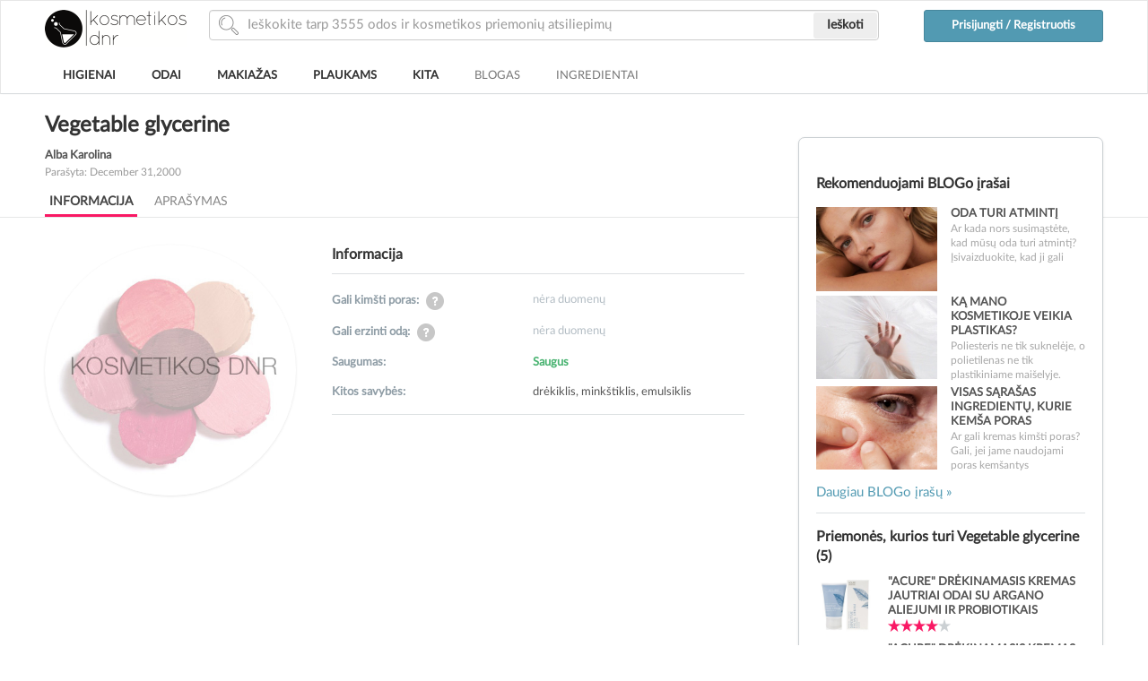

--- FILE ---
content_type: text/html; charset=UTF-8
request_url: https://www.kosmetikosdnr.lt/ingredient/vegetable-glycerine
body_size: 31754
content:
<!DOCTYPE html PUBLIC "-//W3C//DTD XHTML 1.0 Strict//EN" "http://www.w3.org/TR/xhtml1/DTD/xhtml1-strict.dtd">
<html lang="lt">
<head profile="http://gmpg.org/xfn/11">

    <!-- TradeDoubler site verification 2474794 -->
    <meta http-equiv="content-type" content="text/html;charset=UTF-8"/>
    <meta http-equiv="X-UA-Compatible" content="IE=edge"><script type="text/javascript">(window.NREUM||(NREUM={})).init={ajax:{deny_list:["bam.nr-data.net"]},feature_flags:["soft_nav"]};(window.NREUM||(NREUM={})).loader_config={licenseKey:"c082fc26c2",applicationID:"78073546",browserID:"78073611"};;/*! For license information please see nr-loader-rum-1.308.0.min.js.LICENSE.txt */
(()=>{var e,t,r={163:(e,t,r)=>{"use strict";r.d(t,{j:()=>E});var n=r(384),i=r(1741);var a=r(2555);r(860).K7.genericEvents;const s="experimental.resources",o="register",c=e=>{if(!e||"string"!=typeof e)return!1;try{document.createDocumentFragment().querySelector(e)}catch{return!1}return!0};var d=r(2614),u=r(944),l=r(8122);const f="[data-nr-mask]",g=e=>(0,l.a)(e,(()=>{const e={feature_flags:[],experimental:{allow_registered_children:!1,resources:!1},mask_selector:"*",block_selector:"[data-nr-block]",mask_input_options:{color:!1,date:!1,"datetime-local":!1,email:!1,month:!1,number:!1,range:!1,search:!1,tel:!1,text:!1,time:!1,url:!1,week:!1,textarea:!1,select:!1,password:!0}};return{ajax:{deny_list:void 0,block_internal:!0,enabled:!0,autoStart:!0},api:{get allow_registered_children(){return e.feature_flags.includes(o)||e.experimental.allow_registered_children},set allow_registered_children(t){e.experimental.allow_registered_children=t},duplicate_registered_data:!1},browser_consent_mode:{enabled:!1},distributed_tracing:{enabled:void 0,exclude_newrelic_header:void 0,cors_use_newrelic_header:void 0,cors_use_tracecontext_headers:void 0,allowed_origins:void 0},get feature_flags(){return e.feature_flags},set feature_flags(t){e.feature_flags=t},generic_events:{enabled:!0,autoStart:!0},harvest:{interval:30},jserrors:{enabled:!0,autoStart:!0},logging:{enabled:!0,autoStart:!0},metrics:{enabled:!0,autoStart:!0},obfuscate:void 0,page_action:{enabled:!0},page_view_event:{enabled:!0,autoStart:!0},page_view_timing:{enabled:!0,autoStart:!0},performance:{capture_marks:!1,capture_measures:!1,capture_detail:!0,resources:{get enabled(){return e.feature_flags.includes(s)||e.experimental.resources},set enabled(t){e.experimental.resources=t},asset_types:[],first_party_domains:[],ignore_newrelic:!0}},privacy:{cookies_enabled:!0},proxy:{assets:void 0,beacon:void 0},session:{expiresMs:d.wk,inactiveMs:d.BB},session_replay:{autoStart:!0,enabled:!1,preload:!1,sampling_rate:10,error_sampling_rate:100,collect_fonts:!1,inline_images:!1,fix_stylesheets:!0,mask_all_inputs:!0,get mask_text_selector(){return e.mask_selector},set mask_text_selector(t){c(t)?e.mask_selector="".concat(t,",").concat(f):""===t||null===t?e.mask_selector=f:(0,u.R)(5,t)},get block_class(){return"nr-block"},get ignore_class(){return"nr-ignore"},get mask_text_class(){return"nr-mask"},get block_selector(){return e.block_selector},set block_selector(t){c(t)?e.block_selector+=",".concat(t):""!==t&&(0,u.R)(6,t)},get mask_input_options(){return e.mask_input_options},set mask_input_options(t){t&&"object"==typeof t?e.mask_input_options={...t,password:!0}:(0,u.R)(7,t)}},session_trace:{enabled:!0,autoStart:!0},soft_navigations:{enabled:!0,autoStart:!0},spa:{enabled:!0,autoStart:!0},ssl:void 0,user_actions:{enabled:!0,elementAttributes:["id","className","tagName","type"]}}})());var p=r(6154),m=r(9324);let h=0;const v={buildEnv:m.F3,distMethod:m.Xs,version:m.xv,originTime:p.WN},b={consented:!1},y={appMetadata:{},get consented(){return this.session?.state?.consent||b.consented},set consented(e){b.consented=e},customTransaction:void 0,denyList:void 0,disabled:!1,harvester:void 0,isolatedBacklog:!1,isRecording:!1,loaderType:void 0,maxBytes:3e4,obfuscator:void 0,onerror:void 0,ptid:void 0,releaseIds:{},session:void 0,timeKeeper:void 0,registeredEntities:[],jsAttributesMetadata:{bytes:0},get harvestCount(){return++h}},_=e=>{const t=(0,l.a)(e,y),r=Object.keys(v).reduce((e,t)=>(e[t]={value:v[t],writable:!1,configurable:!0,enumerable:!0},e),{});return Object.defineProperties(t,r)};var w=r(5701);const x=e=>{const t=e.startsWith("http");e+="/",r.p=t?e:"https://"+e};var R=r(7836),k=r(3241);const A={accountID:void 0,trustKey:void 0,agentID:void 0,licenseKey:void 0,applicationID:void 0,xpid:void 0},S=e=>(0,l.a)(e,A),T=new Set;function E(e,t={},r,s){let{init:o,info:c,loader_config:d,runtime:u={},exposed:l=!0}=t;if(!c){const e=(0,n.pV)();o=e.init,c=e.info,d=e.loader_config}e.init=g(o||{}),e.loader_config=S(d||{}),c.jsAttributes??={},p.bv&&(c.jsAttributes.isWorker=!0),e.info=(0,a.D)(c);const f=e.init,m=[c.beacon,c.errorBeacon];T.has(e.agentIdentifier)||(f.proxy.assets&&(x(f.proxy.assets),m.push(f.proxy.assets)),f.proxy.beacon&&m.push(f.proxy.beacon),e.beacons=[...m],function(e){const t=(0,n.pV)();Object.getOwnPropertyNames(i.W.prototype).forEach(r=>{const n=i.W.prototype[r];if("function"!=typeof n||"constructor"===n)return;let a=t[r];e[r]&&!1!==e.exposed&&"micro-agent"!==e.runtime?.loaderType&&(t[r]=(...t)=>{const n=e[r](...t);return a?a(...t):n})})}(e),(0,n.US)("activatedFeatures",w.B)),u.denyList=[...f.ajax.deny_list||[],...f.ajax.block_internal?m:[]],u.ptid=e.agentIdentifier,u.loaderType=r,e.runtime=_(u),T.has(e.agentIdentifier)||(e.ee=R.ee.get(e.agentIdentifier),e.exposed=l,(0,k.W)({agentIdentifier:e.agentIdentifier,drained:!!w.B?.[e.agentIdentifier],type:"lifecycle",name:"initialize",feature:void 0,data:e.config})),T.add(e.agentIdentifier)}},384:(e,t,r)=>{"use strict";r.d(t,{NT:()=>s,US:()=>u,Zm:()=>o,bQ:()=>d,dV:()=>c,pV:()=>l});var n=r(6154),i=r(1863),a=r(1910);const s={beacon:"bam.nr-data.net",errorBeacon:"bam.nr-data.net"};function o(){return n.gm.NREUM||(n.gm.NREUM={}),void 0===n.gm.newrelic&&(n.gm.newrelic=n.gm.NREUM),n.gm.NREUM}function c(){let e=o();return e.o||(e.o={ST:n.gm.setTimeout,SI:n.gm.setImmediate||n.gm.setInterval,CT:n.gm.clearTimeout,XHR:n.gm.XMLHttpRequest,REQ:n.gm.Request,EV:n.gm.Event,PR:n.gm.Promise,MO:n.gm.MutationObserver,FETCH:n.gm.fetch,WS:n.gm.WebSocket},(0,a.i)(...Object.values(e.o))),e}function d(e,t){let r=o();r.initializedAgents??={},t.initializedAt={ms:(0,i.t)(),date:new Date},r.initializedAgents[e]=t}function u(e,t){o()[e]=t}function l(){return function(){let e=o();const t=e.info||{};e.info={beacon:s.beacon,errorBeacon:s.errorBeacon,...t}}(),function(){let e=o();const t=e.init||{};e.init={...t}}(),c(),function(){let e=o();const t=e.loader_config||{};e.loader_config={...t}}(),o()}},782:(e,t,r)=>{"use strict";r.d(t,{T:()=>n});const n=r(860).K7.pageViewTiming},860:(e,t,r)=>{"use strict";r.d(t,{$J:()=>u,K7:()=>c,P3:()=>d,XX:()=>i,Yy:()=>o,df:()=>a,qY:()=>n,v4:()=>s});const n="events",i="jserrors",a="browser/blobs",s="rum",o="browser/logs",c={ajax:"ajax",genericEvents:"generic_events",jserrors:i,logging:"logging",metrics:"metrics",pageAction:"page_action",pageViewEvent:"page_view_event",pageViewTiming:"page_view_timing",sessionReplay:"session_replay",sessionTrace:"session_trace",softNav:"soft_navigations",spa:"spa"},d={[c.pageViewEvent]:1,[c.pageViewTiming]:2,[c.metrics]:3,[c.jserrors]:4,[c.spa]:5,[c.ajax]:6,[c.sessionTrace]:7,[c.softNav]:8,[c.sessionReplay]:9,[c.logging]:10,[c.genericEvents]:11},u={[c.pageViewEvent]:s,[c.pageViewTiming]:n,[c.ajax]:n,[c.spa]:n,[c.softNav]:n,[c.metrics]:i,[c.jserrors]:i,[c.sessionTrace]:a,[c.sessionReplay]:a,[c.logging]:o,[c.genericEvents]:"ins"}},944:(e,t,r)=>{"use strict";r.d(t,{R:()=>i});var n=r(3241);function i(e,t){"function"==typeof console.debug&&(console.debug("New Relic Warning: https://github.com/newrelic/newrelic-browser-agent/blob/main/docs/warning-codes.md#".concat(e),t),(0,n.W)({agentIdentifier:null,drained:null,type:"data",name:"warn",feature:"warn",data:{code:e,secondary:t}}))}},1687:(e,t,r)=>{"use strict";r.d(t,{Ak:()=>d,Ze:()=>f,x3:()=>u});var n=r(3241),i=r(7836),a=r(3606),s=r(860),o=r(2646);const c={};function d(e,t){const r={staged:!1,priority:s.P3[t]||0};l(e),c[e].get(t)||c[e].set(t,r)}function u(e,t){e&&c[e]&&(c[e].get(t)&&c[e].delete(t),p(e,t,!1),c[e].size&&g(e))}function l(e){if(!e)throw new Error("agentIdentifier required");c[e]||(c[e]=new Map)}function f(e="",t="feature",r=!1){if(l(e),!e||!c[e].get(t)||r)return p(e,t);c[e].get(t).staged=!0,g(e)}function g(e){const t=Array.from(c[e]);t.every(([e,t])=>t.staged)&&(t.sort((e,t)=>e[1].priority-t[1].priority),t.forEach(([t])=>{c[e].delete(t),p(e,t)}))}function p(e,t,r=!0){const s=e?i.ee.get(e):i.ee,c=a.i.handlers;if(!s.aborted&&s.backlog&&c){if((0,n.W)({agentIdentifier:e,type:"lifecycle",name:"drain",feature:t}),r){const e=s.backlog[t],r=c[t];if(r){for(let t=0;e&&t<e.length;++t)m(e[t],r);Object.entries(r).forEach(([e,t])=>{Object.values(t||{}).forEach(t=>{t[0]?.on&&t[0]?.context()instanceof o.y&&t[0].on(e,t[1])})})}}s.isolatedBacklog||delete c[t],s.backlog[t]=null,s.emit("drain-"+t,[])}}function m(e,t){var r=e[1];Object.values(t[r]||{}).forEach(t=>{var r=e[0];if(t[0]===r){var n=t[1],i=e[3],a=e[2];n.apply(i,a)}})}},1738:(e,t,r)=>{"use strict";r.d(t,{U:()=>g,Y:()=>f});var n=r(3241),i=r(9908),a=r(1863),s=r(944),o=r(5701),c=r(3969),d=r(8362),u=r(860),l=r(4261);function f(e,t,r,a){const f=a||r;!f||f[e]&&f[e]!==d.d.prototype[e]||(f[e]=function(){(0,i.p)(c.xV,["API/"+e+"/called"],void 0,u.K7.metrics,r.ee),(0,n.W)({agentIdentifier:r.agentIdentifier,drained:!!o.B?.[r.agentIdentifier],type:"data",name:"api",feature:l.Pl+e,data:{}});try{return t.apply(this,arguments)}catch(e){(0,s.R)(23,e)}})}function g(e,t,r,n,s){const o=e.info;null===r?delete o.jsAttributes[t]:o.jsAttributes[t]=r,(s||null===r)&&(0,i.p)(l.Pl+n,[(0,a.t)(),t,r],void 0,"session",e.ee)}},1741:(e,t,r)=>{"use strict";r.d(t,{W:()=>a});var n=r(944),i=r(4261);class a{#e(e,...t){if(this[e]!==a.prototype[e])return this[e](...t);(0,n.R)(35,e)}addPageAction(e,t){return this.#e(i.hG,e,t)}register(e){return this.#e(i.eY,e)}recordCustomEvent(e,t){return this.#e(i.fF,e,t)}setPageViewName(e,t){return this.#e(i.Fw,e,t)}setCustomAttribute(e,t,r){return this.#e(i.cD,e,t,r)}noticeError(e,t){return this.#e(i.o5,e,t)}setUserId(e,t=!1){return this.#e(i.Dl,e,t)}setApplicationVersion(e){return this.#e(i.nb,e)}setErrorHandler(e){return this.#e(i.bt,e)}addRelease(e,t){return this.#e(i.k6,e,t)}log(e,t){return this.#e(i.$9,e,t)}start(){return this.#e(i.d3)}finished(e){return this.#e(i.BL,e)}recordReplay(){return this.#e(i.CH)}pauseReplay(){return this.#e(i.Tb)}addToTrace(e){return this.#e(i.U2,e)}setCurrentRouteName(e){return this.#e(i.PA,e)}interaction(e){return this.#e(i.dT,e)}wrapLogger(e,t,r){return this.#e(i.Wb,e,t,r)}measure(e,t){return this.#e(i.V1,e,t)}consent(e){return this.#e(i.Pv,e)}}},1863:(e,t,r)=>{"use strict";function n(){return Math.floor(performance.now())}r.d(t,{t:()=>n})},1910:(e,t,r)=>{"use strict";r.d(t,{i:()=>a});var n=r(944);const i=new Map;function a(...e){return e.every(e=>{if(i.has(e))return i.get(e);const t="function"==typeof e?e.toString():"",r=t.includes("[native code]"),a=t.includes("nrWrapper");return r||a||(0,n.R)(64,e?.name||t),i.set(e,r),r})}},2555:(e,t,r)=>{"use strict";r.d(t,{D:()=>o,f:()=>s});var n=r(384),i=r(8122);const a={beacon:n.NT.beacon,errorBeacon:n.NT.errorBeacon,licenseKey:void 0,applicationID:void 0,sa:void 0,queueTime:void 0,applicationTime:void 0,ttGuid:void 0,user:void 0,account:void 0,product:void 0,extra:void 0,jsAttributes:{},userAttributes:void 0,atts:void 0,transactionName:void 0,tNamePlain:void 0};function s(e){try{return!!e.licenseKey&&!!e.errorBeacon&&!!e.applicationID}catch(e){return!1}}const o=e=>(0,i.a)(e,a)},2614:(e,t,r)=>{"use strict";r.d(t,{BB:()=>s,H3:()=>n,g:()=>d,iL:()=>c,tS:()=>o,uh:()=>i,wk:()=>a});const n="NRBA",i="SESSION",a=144e5,s=18e5,o={STARTED:"session-started",PAUSE:"session-pause",RESET:"session-reset",RESUME:"session-resume",UPDATE:"session-update"},c={SAME_TAB:"same-tab",CROSS_TAB:"cross-tab"},d={OFF:0,FULL:1,ERROR:2}},2646:(e,t,r)=>{"use strict";r.d(t,{y:()=>n});class n{constructor(e){this.contextId=e}}},2843:(e,t,r)=>{"use strict";r.d(t,{G:()=>a,u:()=>i});var n=r(3878);function i(e,t=!1,r,i){(0,n.DD)("visibilitychange",function(){if(t)return void("hidden"===document.visibilityState&&e());e(document.visibilityState)},r,i)}function a(e,t,r){(0,n.sp)("pagehide",e,t,r)}},3241:(e,t,r)=>{"use strict";r.d(t,{W:()=>a});var n=r(6154);const i="newrelic";function a(e={}){try{n.gm.dispatchEvent(new CustomEvent(i,{detail:e}))}catch(e){}}},3606:(e,t,r)=>{"use strict";r.d(t,{i:()=>a});var n=r(9908);a.on=s;var i=a.handlers={};function a(e,t,r,a){s(a||n.d,i,e,t,r)}function s(e,t,r,i,a){a||(a="feature"),e||(e=n.d);var s=t[a]=t[a]||{};(s[r]=s[r]||[]).push([e,i])}},3878:(e,t,r)=>{"use strict";function n(e,t){return{capture:e,passive:!1,signal:t}}function i(e,t,r=!1,i){window.addEventListener(e,t,n(r,i))}function a(e,t,r=!1,i){document.addEventListener(e,t,n(r,i))}r.d(t,{DD:()=>a,jT:()=>n,sp:()=>i})},3969:(e,t,r)=>{"use strict";r.d(t,{TZ:()=>n,XG:()=>o,rs:()=>i,xV:()=>s,z_:()=>a});const n=r(860).K7.metrics,i="sm",a="cm",s="storeSupportabilityMetrics",o="storeEventMetrics"},4234:(e,t,r)=>{"use strict";r.d(t,{W:()=>a});var n=r(7836),i=r(1687);class a{constructor(e,t){this.agentIdentifier=e,this.ee=n.ee.get(e),this.featureName=t,this.blocked=!1}deregisterDrain(){(0,i.x3)(this.agentIdentifier,this.featureName)}}},4261:(e,t,r)=>{"use strict";r.d(t,{$9:()=>d,BL:()=>o,CH:()=>g,Dl:()=>_,Fw:()=>y,PA:()=>h,Pl:()=>n,Pv:()=>k,Tb:()=>l,U2:()=>a,V1:()=>R,Wb:()=>x,bt:()=>b,cD:()=>v,d3:()=>w,dT:()=>c,eY:()=>p,fF:()=>f,hG:()=>i,k6:()=>s,nb:()=>m,o5:()=>u});const n="api-",i="addPageAction",a="addToTrace",s="addRelease",o="finished",c="interaction",d="log",u="noticeError",l="pauseReplay",f="recordCustomEvent",g="recordReplay",p="register",m="setApplicationVersion",h="setCurrentRouteName",v="setCustomAttribute",b="setErrorHandler",y="setPageViewName",_="setUserId",w="start",x="wrapLogger",R="measure",k="consent"},5289:(e,t,r)=>{"use strict";r.d(t,{GG:()=>s,Qr:()=>c,sB:()=>o});var n=r(3878),i=r(6389);function a(){return"undefined"==typeof document||"complete"===document.readyState}function s(e,t){if(a())return e();const r=(0,i.J)(e),s=setInterval(()=>{a()&&(clearInterval(s),r())},500);(0,n.sp)("load",r,t)}function o(e){if(a())return e();(0,n.DD)("DOMContentLoaded",e)}function c(e){if(a())return e();(0,n.sp)("popstate",e)}},5607:(e,t,r)=>{"use strict";r.d(t,{W:()=>n});const n=(0,r(9566).bz)()},5701:(e,t,r)=>{"use strict";r.d(t,{B:()=>a,t:()=>s});var n=r(3241);const i=new Set,a={};function s(e,t){const r=t.agentIdentifier;a[r]??={},e&&"object"==typeof e&&(i.has(r)||(t.ee.emit("rumresp",[e]),a[r]=e,i.add(r),(0,n.W)({agentIdentifier:r,loaded:!0,drained:!0,type:"lifecycle",name:"load",feature:void 0,data:e})))}},6154:(e,t,r)=>{"use strict";r.d(t,{OF:()=>c,RI:()=>i,WN:()=>u,bv:()=>a,eN:()=>l,gm:()=>s,mw:()=>o,sb:()=>d});var n=r(1863);const i="undefined"!=typeof window&&!!window.document,a="undefined"!=typeof WorkerGlobalScope&&("undefined"!=typeof self&&self instanceof WorkerGlobalScope&&self.navigator instanceof WorkerNavigator||"undefined"!=typeof globalThis&&globalThis instanceof WorkerGlobalScope&&globalThis.navigator instanceof WorkerNavigator),s=i?window:"undefined"!=typeof WorkerGlobalScope&&("undefined"!=typeof self&&self instanceof WorkerGlobalScope&&self||"undefined"!=typeof globalThis&&globalThis instanceof WorkerGlobalScope&&globalThis),o=Boolean("hidden"===s?.document?.visibilityState),c=/iPad|iPhone|iPod/.test(s.navigator?.userAgent),d=c&&"undefined"==typeof SharedWorker,u=((()=>{const e=s.navigator?.userAgent?.match(/Firefox[/\s](\d+\.\d+)/);Array.isArray(e)&&e.length>=2&&e[1]})(),Date.now()-(0,n.t)()),l=()=>"undefined"!=typeof PerformanceNavigationTiming&&s?.performance?.getEntriesByType("navigation")?.[0]?.responseStart},6389:(e,t,r)=>{"use strict";function n(e,t=500,r={}){const n=r?.leading||!1;let i;return(...r)=>{n&&void 0===i&&(e.apply(this,r),i=setTimeout(()=>{i=clearTimeout(i)},t)),n||(clearTimeout(i),i=setTimeout(()=>{e.apply(this,r)},t))}}function i(e){let t=!1;return(...r)=>{t||(t=!0,e.apply(this,r))}}r.d(t,{J:()=>i,s:()=>n})},6630:(e,t,r)=>{"use strict";r.d(t,{T:()=>n});const n=r(860).K7.pageViewEvent},7699:(e,t,r)=>{"use strict";r.d(t,{It:()=>a,KC:()=>o,No:()=>i,qh:()=>s});var n=r(860);const i=16e3,a=1e6,s="SESSION_ERROR",o={[n.K7.logging]:!0,[n.K7.genericEvents]:!1,[n.K7.jserrors]:!1,[n.K7.ajax]:!1}},7836:(e,t,r)=>{"use strict";r.d(t,{P:()=>o,ee:()=>c});var n=r(384),i=r(8990),a=r(2646),s=r(5607);const o="nr@context:".concat(s.W),c=function e(t,r){var n={},s={},u={},l=!1;try{l=16===r.length&&d.initializedAgents?.[r]?.runtime.isolatedBacklog}catch(e){}var f={on:p,addEventListener:p,removeEventListener:function(e,t){var r=n[e];if(!r)return;for(var i=0;i<r.length;i++)r[i]===t&&r.splice(i,1)},emit:function(e,r,n,i,a){!1!==a&&(a=!0);if(c.aborted&&!i)return;t&&a&&t.emit(e,r,n);var o=g(n);m(e).forEach(e=>{e.apply(o,r)});var d=v()[s[e]];d&&d.push([f,e,r,o]);return o},get:h,listeners:m,context:g,buffer:function(e,t){const r=v();if(t=t||"feature",f.aborted)return;Object.entries(e||{}).forEach(([e,n])=>{s[n]=t,t in r||(r[t]=[])})},abort:function(){f._aborted=!0,Object.keys(f.backlog).forEach(e=>{delete f.backlog[e]})},isBuffering:function(e){return!!v()[s[e]]},debugId:r,backlog:l?{}:t&&"object"==typeof t.backlog?t.backlog:{},isolatedBacklog:l};return Object.defineProperty(f,"aborted",{get:()=>{let e=f._aborted||!1;return e||(t&&(e=t.aborted),e)}}),f;function g(e){return e&&e instanceof a.y?e:e?(0,i.I)(e,o,()=>new a.y(o)):new a.y(o)}function p(e,t){n[e]=m(e).concat(t)}function m(e){return n[e]||[]}function h(t){return u[t]=u[t]||e(f,t)}function v(){return f.backlog}}(void 0,"globalEE"),d=(0,n.Zm)();d.ee||(d.ee=c)},8122:(e,t,r)=>{"use strict";r.d(t,{a:()=>i});var n=r(944);function i(e,t){try{if(!e||"object"!=typeof e)return(0,n.R)(3);if(!t||"object"!=typeof t)return(0,n.R)(4);const r=Object.create(Object.getPrototypeOf(t),Object.getOwnPropertyDescriptors(t)),a=0===Object.keys(r).length?e:r;for(let s in a)if(void 0!==e[s])try{if(null===e[s]){r[s]=null;continue}Array.isArray(e[s])&&Array.isArray(t[s])?r[s]=Array.from(new Set([...e[s],...t[s]])):"object"==typeof e[s]&&"object"==typeof t[s]?r[s]=i(e[s],t[s]):r[s]=e[s]}catch(e){r[s]||(0,n.R)(1,e)}return r}catch(e){(0,n.R)(2,e)}}},8362:(e,t,r)=>{"use strict";r.d(t,{d:()=>a});var n=r(9566),i=r(1741);class a extends i.W{agentIdentifier=(0,n.LA)(16)}},8374:(e,t,r)=>{r.nc=(()=>{try{return document?.currentScript?.nonce}catch(e){}return""})()},8990:(e,t,r)=>{"use strict";r.d(t,{I:()=>i});var n=Object.prototype.hasOwnProperty;function i(e,t,r){if(n.call(e,t))return e[t];var i=r();if(Object.defineProperty&&Object.keys)try{return Object.defineProperty(e,t,{value:i,writable:!0,enumerable:!1}),i}catch(e){}return e[t]=i,i}},9324:(e,t,r)=>{"use strict";r.d(t,{F3:()=>i,Xs:()=>a,xv:()=>n});const n="1.308.0",i="PROD",a="CDN"},9566:(e,t,r)=>{"use strict";r.d(t,{LA:()=>o,bz:()=>s});var n=r(6154);const i="xxxxxxxx-xxxx-4xxx-yxxx-xxxxxxxxxxxx";function a(e,t){return e?15&e[t]:16*Math.random()|0}function s(){const e=n.gm?.crypto||n.gm?.msCrypto;let t,r=0;return e&&e.getRandomValues&&(t=e.getRandomValues(new Uint8Array(30))),i.split("").map(e=>"x"===e?a(t,r++).toString(16):"y"===e?(3&a()|8).toString(16):e).join("")}function o(e){const t=n.gm?.crypto||n.gm?.msCrypto;let r,i=0;t&&t.getRandomValues&&(r=t.getRandomValues(new Uint8Array(e)));const s=[];for(var o=0;o<e;o++)s.push(a(r,i++).toString(16));return s.join("")}},9908:(e,t,r)=>{"use strict";r.d(t,{d:()=>n,p:()=>i});var n=r(7836).ee.get("handle");function i(e,t,r,i,a){a?(a.buffer([e],i),a.emit(e,t,r)):(n.buffer([e],i),n.emit(e,t,r))}}},n={};function i(e){var t=n[e];if(void 0!==t)return t.exports;var a=n[e]={exports:{}};return r[e](a,a.exports,i),a.exports}i.m=r,i.d=(e,t)=>{for(var r in t)i.o(t,r)&&!i.o(e,r)&&Object.defineProperty(e,r,{enumerable:!0,get:t[r]})},i.f={},i.e=e=>Promise.all(Object.keys(i.f).reduce((t,r)=>(i.f[r](e,t),t),[])),i.u=e=>"nr-rum-1.308.0.min.js",i.o=(e,t)=>Object.prototype.hasOwnProperty.call(e,t),e={},t="NRBA-1.308.0.PROD:",i.l=(r,n,a,s)=>{if(e[r])e[r].push(n);else{var o,c;if(void 0!==a)for(var d=document.getElementsByTagName("script"),u=0;u<d.length;u++){var l=d[u];if(l.getAttribute("src")==r||l.getAttribute("data-webpack")==t+a){o=l;break}}if(!o){c=!0;var f={296:"sha512-+MIMDsOcckGXa1EdWHqFNv7P+JUkd5kQwCBr3KE6uCvnsBNUrdSt4a/3/L4j4TxtnaMNjHpza2/erNQbpacJQA=="};(o=document.createElement("script")).charset="utf-8",i.nc&&o.setAttribute("nonce",i.nc),o.setAttribute("data-webpack",t+a),o.src=r,0!==o.src.indexOf(window.location.origin+"/")&&(o.crossOrigin="anonymous"),f[s]&&(o.integrity=f[s])}e[r]=[n];var g=(t,n)=>{o.onerror=o.onload=null,clearTimeout(p);var i=e[r];if(delete e[r],o.parentNode&&o.parentNode.removeChild(o),i&&i.forEach(e=>e(n)),t)return t(n)},p=setTimeout(g.bind(null,void 0,{type:"timeout",target:o}),12e4);o.onerror=g.bind(null,o.onerror),o.onload=g.bind(null,o.onload),c&&document.head.appendChild(o)}},i.r=e=>{"undefined"!=typeof Symbol&&Symbol.toStringTag&&Object.defineProperty(e,Symbol.toStringTag,{value:"Module"}),Object.defineProperty(e,"__esModule",{value:!0})},i.p="https://js-agent.newrelic.com/",(()=>{var e={374:0,840:0};i.f.j=(t,r)=>{var n=i.o(e,t)?e[t]:void 0;if(0!==n)if(n)r.push(n[2]);else{var a=new Promise((r,i)=>n=e[t]=[r,i]);r.push(n[2]=a);var s=i.p+i.u(t),o=new Error;i.l(s,r=>{if(i.o(e,t)&&(0!==(n=e[t])&&(e[t]=void 0),n)){var a=r&&("load"===r.type?"missing":r.type),s=r&&r.target&&r.target.src;o.message="Loading chunk "+t+" failed: ("+a+": "+s+")",o.name="ChunkLoadError",o.type=a,o.request=s,n[1](o)}},"chunk-"+t,t)}};var t=(t,r)=>{var n,a,[s,o,c]=r,d=0;if(s.some(t=>0!==e[t])){for(n in o)i.o(o,n)&&(i.m[n]=o[n]);if(c)c(i)}for(t&&t(r);d<s.length;d++)a=s[d],i.o(e,a)&&e[a]&&e[a][0](),e[a]=0},r=self["webpackChunk:NRBA-1.308.0.PROD"]=self["webpackChunk:NRBA-1.308.0.PROD"]||[];r.forEach(t.bind(null,0)),r.push=t.bind(null,r.push.bind(r))})(),(()=>{"use strict";i(8374);var e=i(8362),t=i(860);const r=Object.values(t.K7);var n=i(163);var a=i(9908),s=i(1863),o=i(4261),c=i(1738);var d=i(1687),u=i(4234),l=i(5289),f=i(6154),g=i(944),p=i(384);const m=e=>f.RI&&!0===e?.privacy.cookies_enabled;function h(e){return!!(0,p.dV)().o.MO&&m(e)&&!0===e?.session_trace.enabled}var v=i(6389),b=i(7699);class y extends u.W{constructor(e,t){super(e.agentIdentifier,t),this.agentRef=e,this.abortHandler=void 0,this.featAggregate=void 0,this.loadedSuccessfully=void 0,this.onAggregateImported=new Promise(e=>{this.loadedSuccessfully=e}),this.deferred=Promise.resolve(),!1===e.init[this.featureName].autoStart?this.deferred=new Promise((t,r)=>{this.ee.on("manual-start-all",(0,v.J)(()=>{(0,d.Ak)(e.agentIdentifier,this.featureName),t()}))}):(0,d.Ak)(e.agentIdentifier,t)}importAggregator(e,t,r={}){if(this.featAggregate)return;const n=async()=>{let n;await this.deferred;try{if(m(e.init)){const{setupAgentSession:t}=await i.e(296).then(i.bind(i,3305));n=t(e)}}catch(e){(0,g.R)(20,e),this.ee.emit("internal-error",[e]),(0,a.p)(b.qh,[e],void 0,this.featureName,this.ee)}try{if(!this.#t(this.featureName,n,e.init))return(0,d.Ze)(this.agentIdentifier,this.featureName),void this.loadedSuccessfully(!1);const{Aggregate:i}=await t();this.featAggregate=new i(e,r),e.runtime.harvester.initializedAggregates.push(this.featAggregate),this.loadedSuccessfully(!0)}catch(e){(0,g.R)(34,e),this.abortHandler?.(),(0,d.Ze)(this.agentIdentifier,this.featureName,!0),this.loadedSuccessfully(!1),this.ee&&this.ee.abort()}};f.RI?(0,l.GG)(()=>n(),!0):n()}#t(e,r,n){if(this.blocked)return!1;switch(e){case t.K7.sessionReplay:return h(n)&&!!r;case t.K7.sessionTrace:return!!r;default:return!0}}}var _=i(6630),w=i(2614),x=i(3241);class R extends y{static featureName=_.T;constructor(e){var t;super(e,_.T),this.setupInspectionEvents(e.agentIdentifier),t=e,(0,c.Y)(o.Fw,function(e,r){"string"==typeof e&&("/"!==e.charAt(0)&&(e="/"+e),t.runtime.customTransaction=(r||"http://custom.transaction")+e,(0,a.p)(o.Pl+o.Fw,[(0,s.t)()],void 0,void 0,t.ee))},t),this.importAggregator(e,()=>i.e(296).then(i.bind(i,3943)))}setupInspectionEvents(e){const t=(t,r)=>{t&&(0,x.W)({agentIdentifier:e,timeStamp:t.timeStamp,loaded:"complete"===t.target.readyState,type:"window",name:r,data:t.target.location+""})};(0,l.sB)(e=>{t(e,"DOMContentLoaded")}),(0,l.GG)(e=>{t(e,"load")}),(0,l.Qr)(e=>{t(e,"navigate")}),this.ee.on(w.tS.UPDATE,(t,r)=>{(0,x.W)({agentIdentifier:e,type:"lifecycle",name:"session",data:r})})}}class k extends e.d{constructor(e){var t;(super(),f.gm)?(this.features={},(0,p.bQ)(this.agentIdentifier,this),this.desiredFeatures=new Set(e.features||[]),this.desiredFeatures.add(R),(0,n.j)(this,e,e.loaderType||"agent"),t=this,(0,c.Y)(o.cD,function(e,r,n=!1){if("string"==typeof e){if(["string","number","boolean"].includes(typeof r)||null===r)return(0,c.U)(t,e,r,o.cD,n);(0,g.R)(40,typeof r)}else(0,g.R)(39,typeof e)},t),function(e){(0,c.Y)(o.Dl,function(t,r=!1){if("string"!=typeof t&&null!==t)return void(0,g.R)(41,typeof t);const n=e.info.jsAttributes["enduser.id"];r&&null!=n&&n!==t?(0,a.p)(o.Pl+"setUserIdAndResetSession",[t],void 0,"session",e.ee):(0,c.U)(e,"enduser.id",t,o.Dl,!0)},e)}(this),function(e){(0,c.Y)(o.nb,function(t){if("string"==typeof t||null===t)return(0,c.U)(e,"application.version",t,o.nb,!1);(0,g.R)(42,typeof t)},e)}(this),function(e){(0,c.Y)(o.d3,function(){e.ee.emit("manual-start-all")},e)}(this),function(e){(0,c.Y)(o.Pv,function(t=!0){if("boolean"==typeof t){if((0,a.p)(o.Pl+o.Pv,[t],void 0,"session",e.ee),e.runtime.consented=t,t){const t=e.features.page_view_event;t.onAggregateImported.then(e=>{const r=t.featAggregate;e&&!r.sentRum&&r.sendRum()})}}else(0,g.R)(65,typeof t)},e)}(this),this.run()):(0,g.R)(21)}get config(){return{info:this.info,init:this.init,loader_config:this.loader_config,runtime:this.runtime}}get api(){return this}run(){try{const e=function(e){const t={};return r.forEach(r=>{t[r]=!!e[r]?.enabled}),t}(this.init),n=[...this.desiredFeatures];n.sort((e,r)=>t.P3[e.featureName]-t.P3[r.featureName]),n.forEach(r=>{if(!e[r.featureName]&&r.featureName!==t.K7.pageViewEvent)return;if(r.featureName===t.K7.spa)return void(0,g.R)(67);const n=function(e){switch(e){case t.K7.ajax:return[t.K7.jserrors];case t.K7.sessionTrace:return[t.K7.ajax,t.K7.pageViewEvent];case t.K7.sessionReplay:return[t.K7.sessionTrace];case t.K7.pageViewTiming:return[t.K7.pageViewEvent];default:return[]}}(r.featureName).filter(e=>!(e in this.features));n.length>0&&(0,g.R)(36,{targetFeature:r.featureName,missingDependencies:n}),this.features[r.featureName]=new r(this)})}catch(e){(0,g.R)(22,e);for(const e in this.features)this.features[e].abortHandler?.();const t=(0,p.Zm)();delete t.initializedAgents[this.agentIdentifier]?.features,delete this.sharedAggregator;return t.ee.get(this.agentIdentifier).abort(),!1}}}var A=i(2843),S=i(782);class T extends y{static featureName=S.T;constructor(e){super(e,S.T),f.RI&&((0,A.u)(()=>(0,a.p)("docHidden",[(0,s.t)()],void 0,S.T,this.ee),!0),(0,A.G)(()=>(0,a.p)("winPagehide",[(0,s.t)()],void 0,S.T,this.ee)),this.importAggregator(e,()=>i.e(296).then(i.bind(i,2117))))}}var E=i(3969);class I extends y{static featureName=E.TZ;constructor(e){super(e,E.TZ),f.RI&&document.addEventListener("securitypolicyviolation",e=>{(0,a.p)(E.xV,["Generic/CSPViolation/Detected"],void 0,this.featureName,this.ee)}),this.importAggregator(e,()=>i.e(296).then(i.bind(i,9623)))}}new k({features:[R,T,I],loaderType:"lite"})})()})();</script>
    <meta name="viewport" content="width=device-width, minimum-scale=1.0, maximum-scale=1.0, user-scalable=no">
    <meta name="_token" content="AbgKSJBnbFxZ8k9jIKzB4SZxvc9cuqwPsPZNdhuQ"/>


    <link rel="apple-touch-icon" sizes="180x180" href="https://www.kosmetikosdnr.lt/apple-touch-icon.png">
    <link rel="icon" type="image/png" href="https://www.kosmetikosdnr.lt/favicon-32x32.png" sizes="32x32">
    <link rel="icon" type="image/png" href="https://www.kosmetikosdnr.lt/favicon-16x16.png" sizes="16x16">
    <link rel="manifest" href="https://www.kosmetikosdnr.lt/manifest.json">
    <meta name="theme-color" content="#ffffff">

            <title>Vegetable glycerine</title>
    
    <link rel="profile" href=" http://gmpg.org/xfn/11"/>
    <link rel="author" href="https://plus.google.com/u/0/104155891619210854144"/>
    <link rel="publisher" href="http://plus.google.com/u/0/115177641019443776573"/>

    <link rel="stylesheet" href="https://www.kosmetikosdnr.lt/wp-content/plugins/login-with-ajax/widget/widget.css"/>
    <link rel="stylesheet" href="https://www.kosmetikosdnr.lt/css/bootstrap/css/bootstrap.min.css"/>
    <link rel="stylesheet" href="https://www.kosmetikosdnr.lt/css/style.css?1557231041"/>
    <link rel="stylesheet" href="https://www.kosmetikosdnr.lt/css/responsive.css?1551193380"/>
    <link rel="stylesheet" href="https://www.kosmetikosdnr.lt/css/font-awesome.min.css"/>
    <link rel="stylesheet" href="https://www.kosmetikosdnr.lt/css/bbpress.css?1508920456"/>

    <meta name="description" content="Tyrinėjame tai, kas slepiasi kosmetikos priemonių indeliuose." />
    <meta property="og:title" content="Vegetable glycerine" />
    <meta property="og:description" content="Tyrinėjame tai, kas slepiasi kosmetikos priemonių indeliuose." />

    
    <script type="text/javascript">
        var ajaxurl = 'https://www.kosmetikosdnr.lt/wp-admin/admin-ajax.php';
        var URLS = {
            upvoteUrl: 'https://www.kosmetikosdnr.lt/wishes/save-upvote',
            wishUrl: 'https://www.kosmetikosdnr.lt/wishes/save-wish',
            likeUrl: 'https://www.kosmetikosdnr.lt/blog/save-like',
            addShelf: 'https://www.kosmetikosdnr.lt/products/add-shelf',
            removeShelf: 'https://www.kosmetikosdnr.lt/products/remove-shelf',
        };
    </script>
	<meta name="google-site-verification" content="OAPG895T4C4FUPcn8J72nM6xS2vmZD0OyDDKkkFAd78" />
    <meta name="google-site-verification" content="ZQLfqjNHLjksVDRtJHulgs8p-8FkyJaTViPrx_HhiwA"/>
    <meta name="google-site-verification" content="WZCqvFrJyOjyatHTpGmAv8GPbKA-qfZX5g5QSgFzXQo" />
    <meta name="verify-paysera" content="4490e87b5163b661b836b7bdde69165a">

    <!-- This site is converting visitors into subscribers and customers with OptinMonster - https://optinmonster.com -->
    <script type="text/javascript" src="https://a.opmnstr.com/app/js/api.min.js" data-account="68150" data-user="60534" async></script>
    <!-- / https://optinmonster.com -->

    <!-- Begin Cookie Consent plugin by Silktide - http://silktide.com/cookieconsent -->
    <script type="text/javascript">
        window.cookieconsent_options = {
            "message": "Svetainėje naudojami slapukai, kurie padeda užtikrinti Jums teikiamio turinio ir paslaugų kokybę. Savo sutikimą galite bet kada atšaukti",
            "dismiss": "Sutinku",
            "learnMore": "Plačiau",
            "link": 'https://www.kosmetikosdnr.lt/privatumo-politika',
            "theme": "light-bottom",
            "palette": {
                "popup": {
                    "background": "#529ab2"
                },
                "button": {
                    "background": "#ffffff",
                    "text": "#e62576"
                }
            }
        };
    </script>

    <link rel="stylesheet" type="text/css" href="//cdnjs.cloudflare.com/ajax/libs/cookieconsent2/3.0.3/cookieconsent.min.css"/>
    <script src="//cdnjs.cloudflare.com/ajax/libs/cookieconsent2/3.0.3/cookieconsent.min.js"></script>
    <!-- End Cookie Consent plugin -->

            <!-- Google tag (gtag.js) -->
        <script async src="https://www.googletagmanager.com/gtag/js?id=G-TBNDKZ1VMD"></script>
        <script>
        window.dataLayer = window.dataLayer || [];
        function gtag(){dataLayer.push(arguments);}
        gtag('js', new Date());

        gtag('config', 'G-TBNDKZ1VMD');
        </script>
    
</head>
<body class="home blog logged-in desktop safari">

<div id="fb-root"></div>
<script>(function (d, s, id) {
        var js, fjs = d.getElementsByTagName(s)[0];
        if (d.getElementById(id)) return;
        js = d.createElement(s);
        js.id = id;
        js.src = "//connect.facebook.net/lt_LT/all.js#xfbml=1";
        fjs.parentNode.insertBefore(js, fjs);
    }(document, 'script', 'facebook-jssdk'));</script>



<nav class="navbar navbar-default">
    <div class="navbar__submenu-overlay"></div>
    <div class="container">

        <div class="navbar-header">
            <button type="button" class="navbar-toggle collapsed pull-left navbar-toggle--menu" data-toggle="collapse"
                    data-target="#navbar" aria-expanded="false">
                <span class="sr-only">Toggle navigation</span>
                <span class="icon-bar"></span>
                <span class="icon-bar"></span>
                <span class="icon-bar"></span>
            </button>
            <a class="navbar__brand pull-left lt" href="/" title="">
                                <img class="retina-logo" src="https://www.kosmetikosdnr.lt/images/new/retina-logo-lt.png"/>
                            </a>

            <button type="button" class="navbar-toggle collapsed navbar-toggle--simple pull-right"
                    data-toggle="dropdown" data-target="#navbar-profile" aria-expanded="false">
                <span class="sr-only">Toggle navigation</span>
                                <span class="fa fa-lock"></span>
                            </button>

            <button type="button" class="navbar-toggle collapsed navbar-toggle--simple pull-right"
                    data-toggle="collapse" data-target="#navbar-search" aria-expanded="false">
                <span class="sr-only">Toggle navigation</span>
                <span class="fa fa-search"></span>
            </button>

        </div>

        <div class="collapse navbar-collapse pull-left navbar__search" id="navbar-search">

            <form method="get" id="searchform" action="https://www.kosmetikosdnr.lt/search">
                <input class="form-control" type="text" id="searchforminput" name="s" value=""
                       placeholder="Ieškokite tarp 3555 odos ir kosmetikos priemonių atsiliepimų"/>
                <button class="btn btn-default" type="submit">Ieškoti</button>
            </form>
        </div>

        <div class="clearfix visible-xs"></div>

        <div class="pull-right navbar__profile " id="navbar-profile">

                        <a class="btn btn--blue btn--profile text-center js-login-modal"
               href="#login-modal">Prisijungti / Registruotis</a>
            
        </div>

        <div class="clearfix"></div>

        <div class="collapse navbar-collapse" id="navbar">
            <ul class="nav navbar-nav navbar__menu pull-left">
                                                            <li class="js-has-submenu">
                            <a class="is-highlighted "
                               href="#category-15853" onclick="return false;">HIGIENAI</a>

                            <div class="submenu" id="category-15853">

                                <div class="container">
                                    <div class="submenu__content">
                                        <div class="row">
                                            <div class="col-xs-15 col-sm-10">
                                                <ul>
                                                                                                        <li>
                                                        <a class=""
                                                           href="https://www.kosmetikosdnr.lt/category/higienai/duso-zeles-ir-kiti-kuno-prausikliai">Dušo želės ir kiti kūno prausikliai</a>
                                                    </li>
                                                                                                        <li>
                                                        <a class=""
                                                           href="https://www.kosmetikosdnr.lt/category/higienai/antiperspirantai-ir-dezodorantai">Antiperspirantai ir dezodorantai</a>
                                                    </li>
                                                                                                        <li>
                                                        <a class=""
                                                           href="https://www.kosmetikosdnr.lt/category/higienai/skutimosi-depiliacijos-priemones">Skutimosi/depiliacijos priemonės</a>
                                                    </li>
                                                                                                        <li>
                                                        <a class=""
                                                           href="https://www.kosmetikosdnr.lt/category/higienai/ranku-prausikliai">Rankų prausikliai</a>
                                                    </li>
                                                                                                        <li>
                                                        <a class=""
                                                           href="https://www.kosmetikosdnr.lt/category/higienai/dantu-pastos">Dantų pastos</a>
                                                    </li>
                                                                                                        <li>
                                                        <a class=""
                                                           href="https://www.kosmetikosdnr.lt/category/higienai/intymios-higienos-prausikliai">Intymios higienos prausikliai</a>
                                                    </li>
                                                    
                                                                                                    </ul>

                                                
                                            </div>
                                            <div class="col-xs-5 hidden-xs">

                                                
                                                <a href="https://www.kosmetikosdnr.lt/nerami-meditacija-prakaito-tema/" class="submenu-banner">

                                                    <img src="https://www.kosmetikosdnr.lt/wp-content/uploads/2016/06/pokalbiai-nepatogiomis-temomis.jpg"/>

                                                    <span class="submenu-banner__title">Nerami meditacija prakaito tema</span>
                                                    <span class="submenu-banner__description">Kaip sekasi išgyventi tropinius, pragariškus, sauso plotelio ant kūno nepaliekančius karščius? Kiek litrų prakaito praėjusį savaitgalį palikote paplūdimiuose, troleibusuose, parduotuvėse ir tarp paklodžių?</span>
                                                </a>

                                                
                                            </div>
                                        </div>
                                    </div>
                                </div>

                            </div>
                        </li>
                                                                                <li class="js-has-submenu">
                            <a class="is-highlighted "
                               href="#category-15832" onclick="return false;">ODAI</a>

                            <div class="submenu" id="category-15832">

                                <div class="container">
                                    <div class="submenu__content">
                                        <div class="row">
                                            <div class="col-xs-15 col-sm-10">
                                                <ul>
                                                                                                        <li>
                                                        <a class=""
                                                           href="https://www.kosmetikosdnr.lt/category/odai/veido-aliejai">Veido aliejai</a>
                                                    </li>
                                                                                                        <li>
                                                        <a class=""
                                                           href="https://www.kosmetikosdnr.lt/category/odai/priemones-nuo-spuogu">Priemonės nuo spuogų</a>
                                                    </li>
                                                                                                        <li>
                                                        <a class=""
                                                           href="https://www.kosmetikosdnr.lt/category/odai/drekikliai-veidui">Drėkikliai veidui</a>
                                                    </li>
                                                                                                        <li>
                                                        <a class=""
                                                           href="https://www.kosmetikosdnr.lt/category/odai/priemones-nuo-rauksliu">Priemonės nuo raukšlių</a>
                                                    </li>
                                                                                                        <li>
                                                        <a class=""
                                                           href="https://www.kosmetikosdnr.lt/category/odai/bb-ir-cc-kremai">BB ir CC kremai</a>
                                                    </li>
                                                                                                        <li>
                                                        <a class=""
                                                           href="https://www.kosmetikosdnr.lt/category/odai/kremai-nuo-saules">Kremai nuo saulės</a>
                                                    </li>
                                                                                                        <li>
                                                        <a class=""
                                                           href="https://www.kosmetikosdnr.lt/category/odai/makiazo-valikliai">Makiažo valikliai</a>
                                                    </li>
                                                                                                        <li>
                                                        <a class=""
                                                           href="https://www.kosmetikosdnr.lt/category/odai/serumai">Serumai</a>
                                                    </li>
                                                                                                        <li>
                                                        <a class=""
                                                           href="https://www.kosmetikosdnr.lt/category/odai/paakiu-kremai">Paakių kremai</a>
                                                    </li>
                                                                                                        <li>
                                                        <a class=""
                                                           href="https://www.kosmetikosdnr.lt/category/odai/kuno-kremai-sviestai-aliejai">Kūno kremai/sviestai/aliejai</a>
                                                    </li>
                                                                                                        <li>
                                                        <a class=""
                                                           href="https://www.kosmetikosdnr.lt/category/odai/maitinamieji-kremai">Maitinamieji kremai</a>
                                                    </li>
                                                                                                        <li>
                                                        <a class=""
                                                           href="https://www.kosmetikosdnr.lt/category/odai/veido-kaukes">Veido kaukės</a>
                                                    </li>
                                                                                                        <li>
                                                        <a class=""
                                                           href="https://www.kosmetikosdnr.lt/category/odai/tonikai">Tonikai</a>
                                                    </li>
                                                                                                        <li>
                                                        <a class=""
                                                           href="https://www.kosmetikosdnr.lt/category/odai/sveitikliai">Šveitikliai</a>
                                                    </li>
                                                                                                        <li>
                                                        <a class=""
                                                           href="https://www.kosmetikosdnr.lt/category/odai/ranku-kremai">Rankų kremai</a>
                                                    </li>
                                                                                                        <li>
                                                        <a class=""
                                                           href="https://www.kosmetikosdnr.lt/category/odai/anticeliulitines-priemones">Anticeliulitinės priemonės</a>
                                                    </li>
                                                                                                        <li>
                                                        <a class=""
                                                           href="https://www.kosmetikosdnr.lt/category/odai/toniniai-kremai">Toniniai kremai</a>
                                                    </li>
                                                                                                        <li>
                                                        <a class=""
                                                           href="https://www.kosmetikosdnr.lt/category/odai/veido-prausikliai-ir-valikliai">Veido prausikliai ir valikliai</a>
                                                    </li>
                                                                                                        <li>
                                                        <a class=""
                                                           href="https://www.kosmetikosdnr.lt/category/odai/priemones-su-bha-ir-aha">Priemonės su BHA ir AHA</a>
                                                    </li>
                                                                                                        <li>
                                                        <a class=""
                                                           href="https://www.kosmetikosdnr.lt/category/odai/lupu-balzamai">Lūpų balzamai</a>
                                                    </li>
                                                    
                                                                                                    </ul>

                                                
                                            </div>
                                            <div class="col-xs-5 hidden-xs">

                                                
                                                <a href="https://www.kosmetikosdnr.lt/kremai-nuo-saules-taps-efektyvesni-deka-augalines-medziagos-lignino/" class="submenu-banner">

                                                    <img src="https://www.kosmetikosdnr.lt/wp-content/uploads/2016/06/ligninas.jpg"/>

                                                    <span class="submenu-banner__title">Kremai nuo saulės taps efektyvesni dėka augalinės medžiagos – lignino</span>
                                                    <span class="submenu-banner__description">Ligninas yra mišrus polimeras, kuriam kaupiantis augalai medėja ir tvirtėja. Naujausi tyrimai rodo, kad specifinis lignino tipas gali būti veiksmingas gerinant kremų nuo saulė apsaugą.</span>
                                                </a>

                                                
                                            </div>
                                        </div>
                                    </div>
                                </div>

                            </div>
                        </li>
                                                                                <li class="js-has-submenu">
                            <a class="is-highlighted "
                               href="#category-15852" onclick="return false;">MAKIAŽAS</a>

                            <div class="submenu" id="category-15852">

                                <div class="container">
                                    <div class="submenu__content">
                                        <div class="row">
                                            <div class="col-xs-15 col-sm-10">
                                                <ul>
                                                                                                        <li>
                                                        <a class=""
                                                           href="https://www.kosmetikosdnr.lt/category/makiazas/kremines-pudros">Kreminės pudros</a>
                                                    </li>
                                                                                                        <li>
                                                        <a class=""
                                                           href="https://www.kosmetikosdnr.lt/category/makiazas/makiazo-pagrindui-ir-sutvirtinimui">Makiažo pagrindui ir sutvirtinimui</a>
                                                    </li>
                                                                                                        <li>
                                                        <a class=""
                                                           href="https://www.kosmetikosdnr.lt/category/makiazas/mineralines-pudros">Mineralinės pudros</a>
                                                    </li>
                                                                                                        <li>
                                                        <a class=""
                                                           href="https://www.kosmetikosdnr.lt/category/makiazas/kompaktines-ir-birios-pudros">Kompaktinės ir birios pudros</a>
                                                    </li>
                                                                                                        <li>
                                                        <a class=""
                                                           href="https://www.kosmetikosdnr.lt/category/makiazas/akiu-seseliai-ir-pagrindai">Akių šėšėliai ir pagrindai</a>
                                                    </li>
                                                                                                        <li>
                                                        <a class=""
                                                           href="https://www.kosmetikosdnr.lt/category/makiazas/lupu-dazai-ir-blizgiai">Lūpų dažai ir blizgiai</a>
                                                    </li>
                                                                                                        <li>
                                                        <a class=""
                                                           href="https://www.kosmetikosdnr.lt/category/makiazas/maskuokliai">Maskuokliai</a>
                                                    </li>
                                                                                                        <li>
                                                        <a class=""
                                                           href="https://www.kosmetikosdnr.lt/category/makiazas/bronzatai-ir-skaistalai">Bronzatai ir skaistalai</a>
                                                    </li>
                                                                                                        <li>
                                                        <a class=""
                                                           href="https://www.kosmetikosdnr.lt/category/makiazas/blakstienu-tusai">Blakstienų tušai</a>
                                                    </li>
                                                                                                        <li>
                                                        <a class=""
                                                           href="https://www.kosmetikosdnr.lt/category/makiazas/nagu-lakai-ir-valikliai">Nagų lakai ir valikliai</a>
                                                    </li>
                                                    
                                                                                                    </ul>

                                                
                                            </div>
                                            <div class="col-xs-5 hidden-xs">

                                                
                                                <a href="https://www.kosmetikosdnr.lt/eyelaineris-rules-ypac-tas-kur-melynos-spalvos/" class="submenu-banner">

                                                    <img src="https://www.kosmetikosdnr.lt/wp-content/uploads/2016/06/melyna-1.jpg"/>

                                                    <span class="submenu-banner__title">„Eyelaineris“ rules! Ypač tas, kur mėlynos spalvos…</span>
                                                    <span class="submenu-banner__description">Nemeluosiu, eyelaineriai, akių pieštukai, apvadėliai ar tiesiog provodkės nėra mano mėgstamiausias žvilgsnio gražinimo būdas. Aišku, ir aš kartais pasvajoju apie hipnotizuojantį žvilgsnį, milžiniškas tarsi banginio akis ir tobulai nubrėžtą kontūrą.</span>
                                                </a>

                                                
                                            </div>
                                        </div>
                                    </div>
                                </div>

                            </div>
                        </li>
                                                                                <li class="js-has-submenu">
                            <a class="is-highlighted "
                               href="#category-15851" onclick="return false;">PLAUKAMS</a>

                            <div class="submenu" id="category-15851">

                                <div class="container">
                                    <div class="submenu__content">
                                        <div class="row">
                                            <div class="col-xs-15 col-sm-10">
                                                <ul>
                                                                                                        <li>
                                                        <a class=""
                                                           href="https://www.kosmetikosdnr.lt/category/plaukams/sampunai">Šampūnai</a>
                                                    </li>
                                                                                                        <li>
                                                        <a class=""
                                                           href="https://www.kosmetikosdnr.lt/category/plaukams/plauku-serumai-ir-aliejai">Plaukų serumai ir aliejai</a>
                                                    </li>
                                                                                                        <li>
                                                        <a class=""
                                                           href="https://www.kosmetikosdnr.lt/category/plaukams/kondicionieriai">Kondicionieriai</a>
                                                    </li>
                                                                                                        <li>
                                                        <a class=""
                                                           href="https://www.kosmetikosdnr.lt/category/plaukams/plauku-kaukes">Plaukų kaukės</a>
                                                    </li>
                                                                                                        <li>
                                                        <a class=""
                                                           href="https://www.kosmetikosdnr.lt/category/plaukams/formavimo-priemones">Formavimo priemonės</a>
                                                    </li>
                                                                                                        <li>
                                                        <a class=""
                                                           href="https://www.kosmetikosdnr.lt/category/plaukams/priemones-nuo-plauku-slinkimo">Priemonės nuo plaukų slinkimo</a>
                                                    </li>
                                                                                                        <li>
                                                        <a class=""
                                                           href="https://www.kosmetikosdnr.lt/category/plaukams/apsauga-nuo-karscio">Apsauga nuo karščio</a>
                                                    </li>
                                                                                                        <li>
                                                        <a class=""
                                                           href="https://www.kosmetikosdnr.lt/category/plaukams/plauku-dazai">Plaukų dažai</a>
                                                    </li>
                                                    
                                                                                                    </ul>

                                                
                                            </div>
                                            <div class="col-xs-5 hidden-xs">

                                                
                                                <a href="https://www.kosmetikosdnr.lt/mokslininkai-atrado-garbanu-desni/" class="submenu-banner">

                                                    <img src="https://www.kosmetikosdnr.lt/wp-content/uploads/2016/07/garbanoti-plaukai.jpg"/>

                                                    <span class="submenu-banner__title">Mokslininkai atrado „Garbanų dėsnį“</span>
                                                    <span class="submenu-banner__description">Jei kiekvieną rytą bandote sutvarkyti į visas puses išsisklaidžiusias garbanas, suguldyti jas tvarkingomis sruogelėmis ar bangelėmis ir paversti savo galvą iš paukščių lizdo į pakankamai tvarkingą objektą, suprantame, tai nėra lengva užduotis.</span>
                                                </a>

                                                
                                            </div>
                                        </div>
                                    </div>
                                </div>

                            </div>
                        </li>
                                                                                <li class="js-has-submenu">
                            <a class="is-highlighted "
                               href="#category-15854" onclick="return false;">KITA</a>

                            <div class="submenu" id="category-15854">

                                <div class="container">
                                    <div class="submenu__content">
                                        <div class="row">
                                            <div class="col-xs-15 col-sm-10">
                                                <ul>
                                                                                                        <li>
                                                        <a class=""
                                                           href="https://www.kosmetikosdnr.lt/category/kita/dermatologine-kosmetika">Dermatologinė kosmetika</a>
                                                    </li>
                                                                                                        <li>
                                                        <a class=""
                                                           href="https://www.kosmetikosdnr.lt/category/kita/priemones-kudikiams-ir-vaikams">Priemonės kūdikiams ir vaikams</a>
                                                    </li>
                                                                                                        <li>
                                                        <a class=""
                                                           href="https://www.kosmetikosdnr.lt/category/kita/ekologiska-ir-naturali-kosmetika">Ekologiška ir natūrali kosmetika</a>
                                                    </li>
                                                                                                        <li>
                                                        <a class=""
                                                           href="https://www.kosmetikosdnr.lt/category/kita/kosmetika-vyrams">Kosmetika vyrams</a>
                                                    </li>
                                                                                                        <li>
                                                        <a class=""
                                                           href="https://www.kosmetikosdnr.lt/category/kita/priemones-vasarai">Priemonės vasarai</a>
                                                    </li>
                                                                                                        <li>
                                                        <a class=""
                                                           href="https://www.kosmetikosdnr.lt/category/kita/gydomieji-kremai-ir-tepalai">Gydomieji kremai ir tepalai</a>
                                                    </li>
                                                                                                        <li>
                                                        <a class=""
                                                           href="https://www.kosmetikosdnr.lt/category/kita/priemones-saltajam-sezonui">Priemonės šaltajam sezonui</a>
                                                    </li>
                                                    
                                                                                                        <li>
                                                        <a href="https://www.kosmetikosdnr.lt/skaitytoju-geriausios">Skaitytojų geriausios</a>
                                                    </li>
                                                    <li>
                                                        <a href="https://www.kosmetikosdnr.lt/skaitytoju-prasciausios">Skaitytojų prasčiausios</a>
                                                    </li>
                                                    <li>
                                                        <a href="https://www.kosmetikosdnr.lt/kosmetikos-gamintojai">Priemonės pagal gamintoją</a>
                                                    </li>
                                                                                                    </ul>

                                                
                                            </div>
                                            <div class="col-xs-5 hidden-xs">

                                                
                                                <a href="https://www.kosmetikosdnr.lt/teisiai-sviesiai-serumai-kurie-is-tiesu-skatina-blakstienu-augima/" class="submenu-banner">

                                                    <img src="https://www.kosmetikosdnr.lt/wp-content/uploads/2016/07/blakstienu-serumai.jpg"/>

                                                    <span class="submenu-banner__title">Tiesiai-šviesiai: serumai, kurie iš tiesų skatina blakstienų augimą</span>
                                                    <span class="submenu-banner__description">Švedijos medicinos produktų agentūra dar 2013-aisiais išanalizavo ir pateikė rezultatus apie rinkoje populiariausius blakstienų serumus. Tyrimas atskleidė, kad tik 1 iš 3 serumų gali įgyvendinti savo pažadą paskatinti blakstienų augimą.</span>
                                                </a>

                                                
                                            </div>
                                        </div>
                                    </div>
                                </div>

                            </div>
                        </li>
                                    
                                    <li><a href="https://www.kosmetikosdnr.lt/page_category/blog">BLOGas</a></li>                                     <li class="js-has-submenu" data-type="small">
                        <a href="#ingredients">Ingredientai</a>

                        <div class="submenu" id="ingredients">
                            <div class="submenu__content submenu__content--small">
                                <ul>
                                    <li><a href="https://www.kosmetikosdnr.lt/ingredients">Visi ingredientai</a></li>
                                                                            <li>
                                            <a href="https://www.kosmetikosdnr.lt/ingredientai/ingredientai-kemsantys-poras">Ingredientai kem&scaron;antys poras</a>
                                        </li>
                                                                            <li>
                                            <a href="https://www.kosmetikosdnr.lt/ingredientai/ingredientai-erzinantys-oda">Ingredientai erzinantys odą</a>
                                        </li>
                                                                            <li>
                                            <a href="https://www.kosmetikosdnr.lt/ingredientai/ingredientai-sukeliantys-alergija">Ingredientai sukeliantys alergiją</a>
                                        </li>
                                                                            <li>
                                            <a href="https://www.kosmetikosdnr.lt/ingredientai/naudingi-ingredientai">Naudingi ingredientai</a>
                                        </li>
                                                                            <li>
                                            <a href="https://www.kosmetikosdnr.lt/ingredientai/pavojingi-ingredientai">Pavojingi ingredientai</a>
                                        </li>
                                                                    </ul>
                            </div>
                        </div>
                    </li>
                                                            </ul>
        </div>
    </div>
</nav>

<div class="bg-white">
    <div class="list-unstyled  list-banners shop-banner">
                                </div>
</div>


            <div class="hentry" itemscope itemprop="review" itemtype="http://schema.org/Review">
            <div class="product-navigation js-product-navigation">
                <div class="container">
                    <div class="row">
                        <div class="col-xs-15">
                            <div class="js-product-title">
                                <div itemprop="itemReviewed" itemscope itemtype="http://schema.org/Product">
                                    <h1 class="entry-title" itemprop="name">Vegetable glycerine</h1>
                                </div>
                            </div>
                            <div class="author-information">
                                <div class="vcard">
                                    <!--                            <img src="/wp-content/themes/kdnr/images/test_author.png"/>-->
                                    <div class="vcard author-information__details">
                                                                                    <a itemprop="author" class="url author" itemscope itemtype="http://schema.org/Person" href="https://www.kosmetikosdnr.lt/author/kosmetikos-guru"><span itemprop="name" class="fn">Alba Karolina</span></a>
                                                                                <span> Para&scaron;yta: </span>
                                        <meta itemprop="datePublished" content="2000-12-31"/>
                                        <span class="updated">December 31,2000</span>
                                    </div>
                                    <div class="clearfix"></div>
                                </div>
                            </div>
                        </div>
                    </div>
                    <div class="row hidden-xs">
                        <div class="col-xs-15">
                            <div class="js-product-menu menu-inner">
                                <a class="active" href="#information">Informacija</a>
                                <a href="#description">Apra&scaron;ymas</a>
                                <!--                    <a href="#comments">--><? //= trans("app.Komentarai");
                            ?><!--</a>-->
                            </div>
                        </div>
                    </div>
                </div>
            </div>


            <div>

                <div class="container">
                    <div class="row mt30">
                        <div class="col-xs-15 col-md-9 col-lg-10 js-same-height post-6449 ingredient type-ingredient status-publish hentry">

                            <div class="row">
                                <div class="col-xs-15 col-sm-6">
                                    <div class="product__image">
                                        <div class="product__image__deco">
                                                                                            <img src="https://www.kosmetikosdnr.lt/images/empty-image-400.jpg"/>
                                                                                    </div>
                                    </div>
                                </div>
                                <div class="col-xs-15 col-sm-9 table-product">

                                    <h3 id="information">Informacija</h3>

                                    <div class="table-product__main">


                                                                                
                                        


                                                                                
                                        <div class="row">
                                            <div class="col-xs-7 table-product__title">Gali kim&scaron;ti poras:
                                                <a href="#"
                                                   data-title="Vertinama skalėje nuo 1 iki 5, kur 1 kem&scaron;a mažiausiai, o 5 - daugiausiai"
                                                   data-toggle="tooltip" class="question"></a>
                                            </div>
                                            <div class="col-xs-8 table-product__details">

                                                                                                    <span class="text-grey">nėra duomenų</span>
                                                                                            </div>
                                        </div>


                                        <div class="row">
                                            <div class="col-xs-7 table-product__title">Gali erzinti odą:
                                                <a href="#"
                                                   data-title="Vertinama skalėje nuo 1 iki 5, kur 1 erzina mažiausiai, o 5 - daugiausiai"
                                                   data-toggle="tooltip" class="question"></a>
                                            </div>
                                            <div class="col-xs-8 table-product__details">
                                                                                                    <span class="text-grey">nėra duomenų</span>
                                                                                            </div>
                                        </div>

                                                                                    <div class="row">
                                                <div class="col-xs-7 table-product__title">Saugumas:</div>
                                                <div class="col-xs-8 table-product__details">
                                                                                                            <span class="text-green"><strong>Saugus</strong></span>
                                                                                                    </div>
                                            </div>
                                        
                                        
                                                                                    <div class="row">
                                                <div class="col-xs-7 table-product__title">Kitos savybės:</div>
                                                <div class="col-xs-8 table-product__details">drėkiklis, mink&scaron;tiklis, emulsiklis</div>
                                            </div>
                                        
                                    </div>
                                </div>
                            </div>

                                                                                        
                            
                            <div class="product-tags">
                                <? //the_tags('Žymės: '); ?>
                            </div>

                            <!--                <div id="comments">-->
                                                <!--                </div>-->
                        </div>

                        <div class="hidden-xs hidden-sm col-md-6 col-md-sidebar col-lg-5 js-same-height">

                            <div class="sidebar">

                                <div class="js-product-sidebar">
                                    
                                    <div class="articles-list-horizontal clearfix">
        <div class="articles-list-horizontal clearfix mt20">
            <h3>Rekomenduojami BLOGo įrašai</h3>
            <div class="menu-rekomenduojamos-nuorodos-container">
                <ul class="menu">
                                            <li>
                            <a href="https://www.kosmetikosdnr.lt/oda-turi-atminti">
                                                                    <img class="image-recommended-blade" src="https://www.kosmetikosdnr.lt/media/17388350362734.jpg"/>
                                                                ODA TURI ATMINTĮ<br/>
                                <div class="excerpt description-recommended-blade">Ar kada nors susimąstėte, kad&nbsp;mūsų oda turi atmintį? Įsivaizduokite, kad ji&nbsp;gali prisiminti praeities dirgiklius ir ligas.&nbsp;Gali atrodyti keista, bet moksliniai tyrimai rodo, kad oda i&scaron; tiesų turi tam tikrą atmintį, kuri gali lemti&nbsp;ligų&nbsp;pasikartojimą ar ilgainiui sukelti rimtus susirgimus.

&nbsp;

Mūsų oda, didžiausias kūno organas,&nbsp;turi atmintį, teigia mokslininkai. Nors oda neturi nervų ląstelių, atsakingų už sąmoningą atmintį, ji geba &bdquo;prisiminti&ldquo; dirgiklius ir reaguoti į juos. Pavyzdžiui, pakartotinis saulės spindulių poveikis gali sukelti odos ląstelių DNR pažeidimus.&nbsp;Jie&nbsp;kaupiasi odos &quot;atmintyje&quot; ir laikui bėgant gali lemti odos vėžio i&scaron;sivystymą.&nbsp;Vienas stiprus nudegimas vaikystėje ar paauglystėje padidina tikimybę susirgti melanoma ateityje&nbsp;beveik&nbsp;dvigubai.&nbsp;Pakartotiniai nudegimai dar labiau didina riziką &ndash; žmonėms, kurie dažnai patiria&nbsp;saulės nudegimus, rizika susirgti melanoma gali padidėti iki 80 proc.&nbsp;ar daugiau.

&nbsp;

Tam tikros odos ligos, tokios kaip kontaktinis dermatitas, atsiranda dėl imuninės sistemos atminties&nbsp;apie specifinius alergenus, su kuriais oda buvo anksčiau susidūrusi. Žmonės, sirgę psoriaze ar egzema, turi &scaron;ių ligų atmintį savo odos ląstelėse. Tai gali paai&scaron;kinti, kodėl psoriazė ar egzema&nbsp;linkusios kartotis ir kodėl jos ne visada gali būti suvaldytos gydymu. Imuninės atminties ląstelės, esančios odoje, atlieka svarbų vaidmenį organizmo gebėjime prisiminti infekcijas ir jas įveikti, tačiau &scaron;is mechanizmas taip pat gali lemti ligų&nbsp;atsinaujinimą veikiant odos&nbsp;dirgikliams arba net&nbsp;psichologiniam&nbsp;stresui.

&nbsp;

Mokslininkai aktyviai tyrinėja odos atminties mechanizmus ir ateityje sulauksime daugiau įžvalgų kaip tai atsispindi mūsų odos būklėje.&nbsp;Tiksliau supratus, kaip oda prisimena ligas ir pažeidimus, bus galima sukurti veiksmingesnius gydymo būdus ir i&scaron;vengti ligų pasikartojimo. Ateityje &scaron;ie tyrimai gali tapti pagrindu individualizuotam gydymui, užtikrinančiam itin efektyvų ligų valdymą.

&nbsp;

&Scaron;altinis:&nbsp;The skin has memory: how it works and how to help it forget,&nbsp;British Journal of Dermatology, Volume 189, Issue 6, December 2023, Page e103
</div>
                            </a>
                        </li>
                                            <li>
                            <a href="https://www.kosmetikosdnr.lt/ka-mano-kosmetikoje-veikia-polietilenas">
                                                                    <img class="image-recommended-blade" src="https://www.kosmetikosdnr.lt/media/17377057453173.jpg"/>
                                                                KĄ MANO KOSMETIKOJE VEIKIA PLASTIKAS?<br/>
                                <div class="excerpt description-recommended-blade">Poliesteris ne tik suknelėje, o polietilenas ne tik plastikiniame mai&scaron;elyje. Plastiko&nbsp;galima rasti ir mūsų naudojamos kosmetikos sudėtyje. Ką jis ten veikia? Kokias funkcijas atlieka? Ir svarbiausia - ar jis nekenkia?

Pastaruoju metu daug dėmesio skiriama plastiko, o ypač mikroplastiko,&nbsp;poveikiui aplinkai ir sveikatai. Tyrimai rodo, kad plastiko dalelės randamos ne tik vandenynuose, bet ir mūsų organizme &ndash; kraujyje, placentoje ir net plaučiuose. Atlikus tyrimus Baltijos jūros regione&nbsp;nustatyta, kad kasmet į nuotekų valymo įrenginius i&scaron; namų ūkių atkeliauja apie 130 tonų mikroplastiko. Dėl nepakankamai efektyvių nuotekų valymo įrenginių&nbsp;iki 40 tonų mikroplastiko patenka į Baltijos jūrą. Tyrimuose tarp mikroplastiko &scaron;altinių minimos ir asmens higienos bei kosmetikos priemonės.

Kosmetikoje vienas didžiausių mikroplastiko &scaron;altinių&nbsp;slėpėsi įvairiuose &scaron;veitikliuose. Mikroplastiko granulės buvo plačiai naudojamos kosmetikoje kaip mechaniniai eksfoliantai. Tačiau jų neirios dalelės lengvai patekdavo į vandens telkinius dėl to daugelis &scaron;alių jas uždraudė. Europos Sąjungoje mikroplastiko naudojimas kosmetikoje buvo uždraustas dar 2018 metais. Problema ta, kad nors mikroplastiko granulės jau seniai uždraustos, padaryta žala niekur nei&scaron;nyko. Mikroplastikas nėra biologi&scaron;kai skaidomas, todėl anksčiau į aplinką patekusios dalelės tebėra vandenyje, dirvožemyje ir net gyvūnų bei žmonių organizmuose.

Atsiranda nuomonių ir diskusijų, kad&nbsp;ne tik granulės, bet ir skystos formos plastikas&nbsp;gali ir toliau prisidėti prie mikroplastiko tar&scaron;os. Čia sąra&scaron;as dažniausiai kosmetikoje sutinkamų medžiagų:


	Polietilenas (PE) &ndash; anksčiau buvo naudojamas kaip &scaron;veičiamasis agentas (mikrogranulės), dabar naudojamas sudaryti apsauginę plėvelę&nbsp;arba tir&scaron;tinti formules.
	Polipropilenas (PP) &ndash; dažnai naudojamas dekoratyvinėje kosmetikoje, pavyzdžiui, akių &scaron;e&scaron;ėliuose ar lūpų dažuose, dėl savo tekstūros gerinimo savybių.
	Polietileno tereftalatas (PET) &ndash; naudojamas plėvėms formuoti, dažnai lakuose ar makiažo fiksavimo priemonėse.
	Poliamidas (PA, nailonas) &ndash; naudojamas kaip užpildas arba tekstūros agentas dekoratyvinėje kosmetikoje.
	Akrilato kopolimerai &ndash; suteikia ilgaamži&scaron;kumo ir atsparumo drėgmei, naudojami naguose, plaukų priežiūros priemonėse ir makiažo produktuose.
	Poliesteris &ndash; plėvės formuotojas ir tekstūros gerintojas, dažnai naudojamas kremuose, serumuose ir dekoratyvinėje kosmetikoje.


Ar auk&scaron;čiau i&scaron;vardintos medžiagos saugios? Buvo atlikta pakankamai tyrimų, kurie rodo, kad sintetiniai skysti polimerai&nbsp;dažniausiai yra &scaron;velnūs ir nedirginantys&nbsp;odai. Juos naudoti saugu net ir jautriai odai. Kol kas turima mažai duomenų apie jų poveikį sveikatai ar aplinkai.&nbsp;Teori&scaron;kai&nbsp;yra galimybė, kad kosmetikoje naudojamos plastiko medžiagos, net ir neturinčios mikrogranulių formos, prisideda prie mikroplastiko tar&scaron;os. Plastiko junginius esančius kosmetikoje ar higienos priemonėse, mes nuvalome ar nuplauname ir jie&nbsp;patenka į kanalizaciją ir galiausiai į vandens telkinius, prisidėdamos prie bendros mikroplastiko tar&scaron;os. Dar vienas plastiko kelias į mūsų kosmetiką - mikroplastiku gali būti užter&scaron;ti kosmetikos ingredientai. Tačiau ekspertai sutinka, kad kol bus surinkta daugiau duomenų ir paskelbta tyrimų, dėmesį reiktų sutelkti į tai, ką tikrai žinome: plastiko naudojimą buityje reiktų mažinti, o panaudojus - būtinai rū&scaron;iuoti. Efektyviausias plastiko mažinimas kosmetikoje - mažesnis vartojimas bei&nbsp;pakuočių rū&scaron;iavimas. Jei domitės kosmetikos sudėtimi kaip mes ir nuolat ie&scaron;kote sau bei aplinkai geriausio sprendimo, &quot;Kosmetikos DNR&quot; patarimas būtų toks: kai įmanoma, geriau rinktis ingredientus, kurie yra biologi&scaron;kai suyrantis, ypač tiems kosmetikos produktams, kurių sunaudojame didelius kiekius, pavyzdžiui kūno prausikliai, &scaron;ampūnai ir pan.&nbsp;

Naudingos informacijos galite rasti čia:&nbsp;

Microplastic in the Baltic Sea: A review of distribution processes, sources, analysis methods and regulatory policies Author links open overlay panel Izabela Narloch , Alicja Gackowska , Grażyna&nbsp;Wejnerowski

Beyond microbeads: Examining the role of cosmetics in microplastic pollution and spotlighting unanswered questions Author links open overlay panel Anna Kukkola a , Andrew J. Chetwynd b , Stefan Krause a c d , Iseult Lynch a d

&nbsp;

&nbsp;

&nbsp;

&nbsp;

&nbsp;
</div>
                            </a>
                        </li>
                                            <li>
                            <a href="https://www.kosmetikosdnr.lt/visas-sarasas-ingredientu-kurie-kemsa-poras">
                                                                    <img class="image-recommended-blade" src="https://www.kosmetikosdnr.lt/media/17357954125105.jpg"/>
                                                                VISAS SĄRA&Scaron;AS INGREDIENTŲ, KURIE KEM&Scaron;A PORAS<br/>
                                <div class="excerpt description-recommended-blade">Ar gali kremas kim&scaron;ti poras? Gali, jei jame naudojami poras kem&scaron;antys ingredientai. Čia rasite visą sąra&scaron;ą ingredientų, kurie kem&scaron;a poras. &Scaron;alia jų yra skaičiuos nuo 1 iki 5. Tai ingrediento retingas pagal kamedogeni&scaron;kumą. 1 - silpnai kem&scaron;a poras, 5 - stipriai kem&scaron;a poras.&nbsp;&nbsp;&nbsp;

Apie kosmetikos ingredientus, kurie kem&scaron;a poras, daugiausiai žinome i&scaron; 1979 metais&nbsp;dr. Albert M. Kligman ir dr. William J. Mills atlikto tyrimo.&nbsp;Jie pristatė &bdquo;comedogenicity test&ldquo; metodą, kuris naudojo triu&scaron;io ausies odą kaip modelį įvertinti kosmetikos ingredientų potencialą kim&scaron;ti poras. Įvairiomis koncentracijomis jie tepė triu&scaron;iukų ausytes kosmetikos ingredientais ir stebėjo kaip stipriai &scaron;ie užkem&scaron;a poras. Tiesa ta, kad &scaron;is metodas buvo plačiai kritikuojamas dėl riboto atitikimo žmogaus odai. Dar vienas jo trūkumas, kad nėra atsižvelgiama, kaip ingredientai kem&scaron;a poras jau baigtiniame kosmetikos produkte. Daug mokslininkų ir &scaron;altinių apskritai atmeta &scaron;į tyrimą, tad dažnai galime sutikti ir nuomonę, kad kosmetikos ingredientai apskritai neturi įtakos porų užsikim&scaron;imui ar spuogų susidarymui.

&Scaron;iuolaikiniai tyrimai jau yra tobulesni ir&nbsp;komedogeni&scaron;kumas tiriamas naudojant žmogaus odą (pvz., nugaros odą) ir atliekant klinikinius bandymus (pavyzdys). Gaila, bet susistemintų tyrimų nėra, o daug tyrimų ir nėra skelbiama plačiajai visuomenei. Dažnai &scaron;iuos tyrimus atlieka kosmetikos gamintojai ir naudoja savo vidiniams tikslams.&nbsp;

Nepaisant trūkumų, mes savo svetainėje naudojamės dr. Albert M. Kligman ir dr. William J. Mills sąra&scaron;u, kaip vienu ir kriterijų nustatyti, ar kosmetikos produktai tinkami į spuogelius ir ink&scaron;tirus linkusiai odai. Tiesa, svarbu dar kartą pakartoti, kad&nbsp;tik &scaron;iuo reitingu negalima aklai pasikliauti, nes ingrediento komedogeni&scaron;kumas priklauso nuo jo koncentracijos priemonėje, pačios formulės, produkto tikslo ir naudotojo odos tipo, būklės bei naudojimo būdo. Ra&scaron;ydami apžvalgas stengiamės atsižvelgti kuo daugiau aspektų, bet &scaron;is sąra&scaron;as i&scaron;lieka naudingas kaip atspirties ta&scaron;kas.&nbsp;

P.S. Mūsų papildytą sara&scaron;ą galima rasti čia

&nbsp;

A

Acetylated Lanolin&nbsp;4
Acetylated Lanolin Alcohol&nbsp;4
Algae 5
Algae Extract 5
Algin 4
Almond Oil&nbsp;2
Apricot Kernel Oil&nbsp;2
Arachis Hypogaea Oil 2
Arachis Oil 2
Ascorbyl Palmitate&nbsp;2
Avocado Oil 3

B

Benzoic Acid&nbsp;2
Beta Carotene&nbsp;1
Butyl Stearate&nbsp;3
Butylene Glycol&nbsp;1

C

Calendula Oil&nbsp;1
Calendula Officinalis Oil 1
Calendula&nbsp;Officinalis Flower Oil 1
Camphor&nbsp;2
Candelilla Wax&nbsp;1
Candelilla Cera 1
Capric Acid&nbsp;2&nbsp;
Caprylic Acid&nbsp;1
Carboxypropylcellulose 1
Carnauba Wax&nbsp;1
Carrageenan&nbsp;5
Carthamnus Tinctorius Oil 2
Ceteareth-20 2
Cetearyl Alcohol&nbsp;2
Cetyl Alcohol&nbsp;2
Cetyl Ester NF 1
Chondrus Crispus Extract 5
Chondrus Crispus Powder 5
Cocoa Butter&nbsp;4
Coconut Butter&nbsp;4
Coconut Oil&nbsp;4
Cocos Nucifera Oil 4
Colloidal Sulfur&nbsp;3
Corn Oil&nbsp;3
Cotton Seed Oil 3

D

D&amp;C Red #3&nbsp;3&nbsp;
D&amp;C Red #4 2
D&amp;C Red #6&nbsp;1
D&amp;C Red #7&nbsp;1
D&amp;C Red #9&nbsp;1
D&amp;C Red#17 3
D&amp;C Red #19 2
D&amp;C Red #21 2
D&amp;C Red #27 2
D&amp;C Red #30 3
D&amp;C Red #33 1
D&amp;C Red #36 3
D&amp;C Red #40 2
Decyl Oleate 3
Dimethicone&nbsp;1
Dioctyl Succinate3

E

Evening Primrose Oil&nbsp;2
Extract of Algae 5
Extract of Laminaria 5
Euphorbia Cerifera Wax 1
Euphorbia Wax 1
Ethylhexyl palmitate 4

G

Glyceryl Stearate NSE&nbsp;1
Glyceryl Stearate SE&nbsp;3
Glycine Soja Oil 3
Gossypium Herbaceum Seed Oil 3
Golden Seaweed Marine Extract 5

I

Isodecyl Oleate 3
Isocetyl Alcohol 4
Isocetyl Stearate&nbsp;5
Isopropyl Isostearate&nbsp;5
Isopropyl Linolate 4
Isostearyl Neopentanoate 3
Isopropyl Myristate&nbsp;5&nbsp;
Isopropyl Palmitate&nbsp;4

H

Hydrogenated Vegetable Oil 3

J

Jojoba Oil&nbsp;2

K

Kelp 5
Kelp Extract 5

L

Laminaria Extract 5
Laminaria Digitata Extract 5
Lanolin Alcohol&nbsp;2
Lanolin Oil&nbsp;1
Lanolin Wax&nbsp;1
Laureth-23&nbsp;3
Laureth-4&nbsp;5
Lauric Acid&nbsp;4
Lithiumm Stearate&nbsp;1&nbsp;

M

Magnesium Stearate&nbsp;1&nbsp;
Myristic Acid&nbsp;3
Myristyl Alcohol 2
Myristyl Lactate 4
Myristyl Myristate 5

&nbsp;

O

Octyl Palmitate&nbsp;4
Octyl Stearate&nbsp;5
Oenothera Biennis Oil 2
Oleth-3&nbsp;5
Oleth-5 3
Oleth-10&nbsp;2
Oleth-20 1
Oleth-3 phosphate 2
Olea Europaea Oil 2
Olea Europaea Fruit Oil 2
Oleyl alcohol 4
Olive Oil&nbsp;2&nbsp;

P

Palmitic Acid&nbsp;2&nbsp;
Peanut Oil&nbsp;2
PEG-100 Distearate 2
PEG-150 Distearate 2
PEG-16 Lanolin 4
PEG-75 Lanolin&nbsp;3
PEG 20 Stearate 1
PEG-100 Stearate&nbsp;1
PEG-16 Lanolin&nbsp;4&nbsp;
PEG-8 Castor Oil 1
PEG-8 Stearate&nbsp;3&nbsp;
PEG-400 1
Persea Gratissima Oil 3
Polyethylene Glycol 1
Polyglyceryl-3-diisostearate 4
Ppg-5-Ceteth-10 Phosphate 4
Ppg-2 Myristyl Ether Propionate 3
Propylene Glycol Monostearate&nbsp;4
Prunus Amygdalus Dulcis Oil 2
Prunus Armeniaca Kernel Oil 2
Prunus Armeniaca Oil 2

R

Red Algea&nbsp;5
Red Algae Extract 5
Retinol 2

S

Safflower Oil 3&nbsp;
Sandalwood Seed Oil 2
Sea&nbsp;Algae Extract 5
Seaweed Extract 5
Sesame Oil 3
Sesamum Indicum Oil 3
Simethicone&nbsp;1
Simmondsia Chinensis Oil 2
Simmondsia Chinensis Seed Oil 2
Sodium Chloride&nbsp;5
Sodium Laureth Sulfate&nbsp;3&nbsp;
Sodium Lauryl Sulfate&nbsp;5
Soybean Oil&nbsp;3&nbsp;
Sorbitan Isostearate 1
Sorbitan Laurate 1
Sorbitan Oleate 3&nbsp;
Squalene&nbsp;1&nbsp;
Steareth-2 2
Steareth-10 4
Steareth-20 2
Stearic Acid&nbsp;2
Stearyl Alcohol&nbsp;2
Sulfated Castor Oil&nbsp;3
Sulfated Jojoba Oil&nbsp;3
Stearyl Heptanoate&nbsp;4

T

Talc&nbsp;1
Theobroma Cacao Butter 4
Theobroma Cacao Seed Butter 4
Theobroma Cacao Oil 4
Tocopherol 2
Tocopgherol Acetate 2
Triticum Vulgare Oil 5
Triticum Vulgare Germ Oil 5

V

Vitamin E&nbsp;2
Vitamin A 2

W
Wheat Germ Oil&nbsp;5
Wheat Germ Glycerides 3

Z

Zea Mays Oil 3
Zinc Oxide&nbsp;1
</div>
                            </a>
                        </li>
                                    </ul>
            </div>
        </div>
        <a class="sidebar__link mt15" href="https://www.kosmetikosdnr.lt/page_category/blog">Daugiau BLOGo įra&scaron;ų &raquo;</a>
    </div>

                                                                            <div class="bordered-item">
                                            <h3>
                                                Priemonės, kurios turi Vegetable glycerine (5)
                                            </h3>

                                            <div class="products clearfix">
                    <a class="similar-product clearfix" href="/odai/drekikliai-veidui/acure-drekinamasis-kremas-jautriai-odai-su-argano-aliejumi-ir-probiotikais" title="&quot;ACURE&quot; DRĖKINAMASIS KREMAS JAUTRIAI ODAI SU ARGANO ALIEJUMI IR PROBIOTIKAIS" rel="bookmark">
                <div class="similar-product__img">
                                            <img src="https://www.kosmetikosdnr.lt/wp-content/uploads/2014/01/acure-kremas-jautriai-odai-su-probiotikais.jpg"/>
                                    </div>
                <div class="similar-product__details">
                    <h5>&quot;ACURE&quot; DRĖKINAMASIS KREMAS JAUTRIAI ODAI SU ARGANO ALIEJUMI IR PROBIOTIKAIS</h5>
                    <div class="rating">
                        <div class="stars">
                            <span class="star2" style="width: 56px;"></span><span class="star2 active" style="width:14px;"></span>
                        </div>
                    </div>
                </div>
            </a>
                    <a class="similar-product clearfix" href="/odai/drekikliai-veidui/acure-drekinamasis-kremas-jautriai-odai-su-argano-aliejumi-ir-probiotikais" title="&quot;ACURE&quot; DRĖKINAMASIS KREMAS JAUTRIAI ODAI SU ARGANO ALIEJUMI IR PROBIOTIKAIS" rel="bookmark">
                <div class="similar-product__img">
                                            <img src="https://www.kosmetikosdnr.lt/wp-content/uploads/2014/01/acure-kremas-jautriai-odai-su-probiotikais.jpg"/>
                                    </div>
                <div class="similar-product__details">
                    <h5>&quot;ACURE&quot; DRĖKINAMASIS KREMAS JAUTRIAI ODAI SU ARGANO ALIEJUMI IR PROBIOTIKAIS</h5>
                    <div class="rating">
                        <div class="stars">
                            <span class="star2" style="width: 56px;"></span><span class="star2 active" style="width:14px;"></span>
                        </div>
                    </div>
                </div>
            </a>
                    <a class="similar-product clearfix" href="/kita/ekologiska-ir-naturali-kosmetika/acure-veido-prausiklis-jautriai-odai-su-argano-aliejumi-ir-probiotikais" title="&quot;ACURE&quot; VEIDO PRAUSIKLIS JAUTRIAI ODAI SU ARGANO ALIEJUMI IR PROBIOTIKAIS" rel="bookmark">
                <div class="similar-product__img">
                                            <img src="https://www.kosmetikosdnr.lt/wp-content/uploads/2013/11/acure-sensitive-facial-cleanser.jpg"/>
                                    </div>
                <div class="similar-product__details">
                    <h5>&quot;ACURE&quot; VEIDO PRAUSIKLIS JAUTRIAI ODAI SU ARGANO ALIEJUMI IR PROBIOTIKAIS</h5>
                    <div class="rating">
                        <div class="stars">
                            <span class="star2" style="width: 56px;"></span><span class="star2 active" style="width:14px;"></span>
                        </div>
                    </div>
                </div>
            </a>
                    <a class="similar-product clearfix" href="/kita/ekologiska-ir-naturali-kosmetika/acure-veido-prausiklis-jautriai-odai-su-argano-aliejumi-ir-probiotikais" title="&quot;ACURE&quot; VEIDO PRAUSIKLIS JAUTRIAI ODAI SU ARGANO ALIEJUMI IR PROBIOTIKAIS" rel="bookmark">
                <div class="similar-product__img">
                                            <img src="https://www.kosmetikosdnr.lt/wp-content/uploads/2013/11/acure-sensitive-facial-cleanser.jpg"/>
                                    </div>
                <div class="similar-product__details">
                    <h5>&quot;ACURE&quot; VEIDO PRAUSIKLIS JAUTRIAI ODAI SU ARGANO ALIEJUMI IR PROBIOTIKAIS</h5>
                    <div class="rating">
                        <div class="stars">
                            <span class="star2" style="width: 56px;"></span><span class="star2 active" style="width:14px;"></span>
                        </div>
                    </div>
                </div>
            </a>
                    <a class="similar-product clearfix" href="/odai/veido-kaukes/glamglow-veido-kauke-tingling-exfoliating-mud-mask" title="&quot;GLAMGLOW&quot; VEIDO KAUKĖ: Tingling Exfoliating Mud Mask" rel="bookmark">
                <div class="similar-product__img">
                                            <img src="https://www.kosmetikosdnr.lt/wp-content/uploads/2013/09/glamglow-juoda-kauke1.jpg"/>
                                    </div>
                <div class="similar-product__details">
                    <h5>&quot;GLAMGLOW&quot; VEIDO KAUKĖ: Tingling Exfoliating Mud Mask</h5>
                    <div class="rating">
                        <div class="stars">
                            <span class="star2" style="width: 42px;"></span><span class="star2 active" style="width:28px;"></span>
                        </div>
                    </div>
                </div>
            </a>
            </div>
                                        </div>
                                    
                                </div>
                            </div>
                        </div>
                    </div>
                </div>
            </div>
        </div>

    
<footer>
    <div class="container">
        
        <div class="row">
            <div class="col-xs-15 col-sm-7 col-md-4">

                                                                                                
                                    <h4>Apie mus</h4>
                    <ul class="menu">
                                                    <li><a href="https://www.kosmetikosdnr.lt/zodynelis">ŽODYNĖLIS</a></li>
                                                    <li><a href="https://www.kosmetikosdnr.lt/apie-kosmetikos-dnr">APIE &quot;KOSMETIKOS DNR&quot;</a></li>
                                                    <li><a href="https://www.kosmetikosdnr.lt/privatumo-politika">PRIVATUMO POLITIKA</a></li>
                                            </ul>
                
                <div class="soc-icons visible-sm">
                    <a class="soc-icon" href="https://www.facebook.com/kosmetikosDNR"><img src="https://www.kosmetikosdnr.lt/images/fb.png"></a>
                                    </div>

            </div>
            <div class="col-xs-15 col-md-6 hidden-sm">
                <h4>Mes socialūs</h4>

                <div class="soc-icons">
                    <a class="soc-icon" href="https://www.facebook.com/kosmetikosDNR"><img src="https://www.kosmetikosdnr.lt/images/fb.png"></a>
                                    </div>

                <div class="fb-page mt20" data-href="https://www.facebook.com/kosmetikosDNR" data-small-header="true" data-adapt-container-width="true" data-hide-cover="false" data-show-facepile="true" data-show-posts="false">
                    <div class="fb-xfbml-parse-ignore">
                        <blockquote cite="https://www.facebook.com/kosmetikosDNR"><a href="https://www.facebook.com/kosmetikosDNR">Kosmetikos DNR</a>
                        </blockquote>
                    </div>
                </div>

            </div>

            <div class="col-sm-8 col-md-5 hidden-xs">

                <h4>Populiariausios žymės</h4>

                <div class="cloud">
                                            <a href="https://www.kosmetikosdnr.lt/tag/alkoholis-kosmetikoje" title="66"
                           style="font-size: 17.824561403509pt">alkoholis kosmetikoje</a>
                                            <a href="https://www.kosmetikosdnr.lt/tag/avene-atsiliepimai" title="34"
                           style="font-size: 9.9649122807018pt">Avene atsiliepimai</a>
                                            <a href="https://www.kosmetikosdnr.lt/tag/bb-kremai" title="35"
                           style="font-size: 10.210526315789pt">BB kremai</a>
                                            <a href="https://www.kosmetikosdnr.lt/tag/bioderma-atsiliepimai" title="27"
                           style="font-size: 8.2456140350877pt">Bioderma atsiliepimai</a>
                                            <a href="https://www.kosmetikosdnr.lt/tag/blakstienu-tusai" title="37"
                           style="font-size: 10.701754385965pt">blakstienų tu&scaron;ai</a>
                                            <a href="https://www.kosmetikosdnr.lt/tag/body-shop-atsiliepimai" title="54"
                           style="font-size: 14.877192982456pt">Body Shop atsiliepimai</a>
                                            <a href="https://www.kosmetikosdnr.lt/tag/brangi-kosmetika" title="74"
                           style="font-size: 19.789473684211pt">brangi kosmetika</a>
                                            <a href="https://www.kosmetikosdnr.lt/tag/clinique-atsiliepimai" title="49"
                           style="font-size: 13.649122807018pt">clinique atsiliepimai</a>
                                            <a href="https://www.kosmetikosdnr.lt/tag/drekinamieji-kremai" title="30"
                           style="font-size: 8.9824561403509pt">drėkinamieji kremai</a>
                                            <a href="https://www.kosmetikosdnr.lt/tag/essence-atsiliepimai" title="40"
                           style="font-size: 11.438596491228pt">Essence atsiliepimai</a>
                                            <a href="https://www.kosmetikosdnr.lt/tag/eucerin-atsiliepimai" title="31"
                           style="font-size: 9.2280701754386pt">Eucerin atsiliepimai</a>
                                            <a href="https://www.kosmetikosdnr.lt/tag/garnier-atsiliepimai" title="27"
                           style="font-size: 8.2456140350877pt">garnier atsiliepimai</a>
                                            <a href="https://www.kosmetikosdnr.lt/tag/gera-kosmetika" title="46"
                           style="font-size: 12.912280701754pt">gera kosmetika</a>
                                            <a href="https://www.kosmetikosdnr.lt/tag/geriausia-kosmetika" title="29"
                           style="font-size: 8.7368421052632pt">geriausia kosmetika</a>
                                            <a href="https://www.kosmetikosdnr.lt/tag/kondicionieriai-2" title="32"
                           style="font-size: 9.4736842105263pt">kondicionieriai</a>
                                            <a href="https://www.kosmetikosdnr.lt/tag/kremai-nuo-saules-2" title="43"
                           style="font-size: 12.175438596491pt">kremai nuo saulės</a>
                                            <a href="https://www.kosmetikosdnr.lt/tag/kremai-sausai-odai" title="41"
                           style="font-size: 11.684210526316pt">kremai sausai odai</a>
                                            <a href="https://www.kosmetikosdnr.lt/tag/kremines-pudros" title="83"
                           style="font-size: 22pt">kreminės pudros</a>
                                            <a href="https://www.kosmetikosdnr.lt/tag/lietuviska-kosmetika" title="66"
                           style="font-size: 17.824561403509pt">lietuvi&scaron;ka kosmetika</a>
                                            <a href="https://www.kosmetikosdnr.lt/tag/loreal-atsiliepimai" title="43"
                           style="font-size: 12.175438596491pt">Loreal atsiliepimai</a>
                                            <a href="https://www.kosmetikosdnr.lt/tag/lumene-atsiliepimai" title="41"
                           style="font-size: 11.684210526316pt">Lumene atsiliepimai</a>
                                            <a href="https://www.kosmetikosdnr.lt/tag/lumene-kosmetika" title="29"
                           style="font-size: 8.7368421052632pt">Lumene kosmetika</a>
                                            <a href="https://www.kosmetikosdnr.lt/tag/lupu-balzamai" title="32"
                           style="font-size: 9.4736842105263pt">lūpų balzamai</a>
                                            <a href="https://www.kosmetikosdnr.lt/tag/maitinamieji-kremai" title="27"
                           style="font-size: 8.2456140350877pt">maitinamieji kremai</a>
                                            <a href="https://www.kosmetikosdnr.lt/tag/maskuokliai-2" title="27"
                           style="font-size: 8.2456140350877pt">maskuokliai</a>
                                            <a href="https://www.kosmetikosdnr.lt/tag/naturali-kosmetika" title="31"
                           style="font-size: 9.2280701754386pt">natūrali kosmetika</a>
                                            <a href="https://www.kosmetikosdnr.lt/tag/nivea-atsiliepimai" title="39"
                           style="font-size: 11.19298245614pt">Nivea atsiliepimai</a>
                                            <a href="https://www.kosmetikosdnr.lt/tag/paakiu-kremai-2" title="69"
                           style="font-size: 18.561403508772pt">paakių kremai</a>
                                            <a href="https://www.kosmetikosdnr.lt/tag/pigi-kosmetika" title="50"
                           style="font-size: 13.894736842105pt">pigi kosmetika</a>
                                            <a href="https://www.kosmetikosdnr.lt/tag/plauku-kaukes" title="30"
                           style="font-size: 8.9824561403509pt">plaukų kaukės</a>
                                            <a href="https://www.kosmetikosdnr.lt/tag/prausikliai" title="26"
                           style="font-size: 8pt">prausikliai</a>
                                            <a href="https://www.kosmetikosdnr.lt/tag/priemones-nuo-spuogu-2" title="31"
                           style="font-size: 9.2280701754386pt">priemonės nuo spuogų</a>
                                            <a href="https://www.kosmetikosdnr.lt/tag/sampunai-2" title="72"
                           style="font-size: 19.298245614035pt">&scaron;ampūnai</a>
                                            <a href="https://www.kosmetikosdnr.lt/tag/sampunai-be-sls" title="28"
                           style="font-size: 8.4912280701754pt">&scaron;ampūnai be SLS</a>
                                            <a href="https://www.kosmetikosdnr.lt/tag/serumai-2" title="47"
                           style="font-size: 13.157894736842pt">serumai</a>
                                            <a href="https://www.kosmetikosdnr.lt/tag/sveitikliai-2" title="31"
                           style="font-size: 9.2280701754386pt">&scaron;veitikliai</a>
                                            <a href="https://www.kosmetikosdnr.lt/tag/tonikai" title="28"
                           style="font-size: 8.4912280701754pt">tonikai</a>
                                            <a href="https://www.kosmetikosdnr.lt/tag/veido-kaukes-2" title="77"
                           style="font-size: 20.526315789474pt">veido kaukės</a>
                                            <a href="https://www.kosmetikosdnr.lt/tag/veido-prausikliai" title="46"
                           style="font-size: 12.912280701754pt">veido prausikliai</a>
                                    </div>
            </div>
        </div>
        <div class="row">
            <div class="col-xs-15 text-center rights">
                Visos teisės saugomos &copy; 2026                <a title="" href="https://www.kosmetikosdnr.lt"></a> | T.T.

                <div id="wp-footer">
                    <script type='text/javascript' src='https://www.kosmetikosdnr.lt/wp-includes/js/jquery/jquery.js'></script>
                    <script type='text/javascript' src='https://www.kosmetikosdnr.lt/wp-includes/js/jquery/jquery-migrate.min.js'></script>
                    <script type='text/javascript'>
                        /* <![CDATA[ */
                        var LWA = {"ajaxurl": "https://www.kosmetikosdnr.lt/auth/login"};
                        jQuery(document).ready(function ($) {
                            $.ajaxSetup({
                                beforeSend: function (xhr) {
                                    xhr.setRequestHeader('X-CSRF-Token', $('meta[name=_token]').attr('content'));
                                }
                            });
                        });
                        /* ]]> */
                    </script>
                                        <script type='text/javascript' src='https://www.kosmetikosdnr.lt/css/bootstrap/js/bootstrap.min.js?ver=4.4.3'></script>
                    <script type='text/javascript' src='https://www.kosmetikosdnr.lt/js/animate-auto.js?ver=4.4.3'></script>
                    <script type='text/javascript' src='https://www.kosmetikosdnr.lt/js/sticky-kit.js?ver=4.4.3'></script>
                    <script type='text/javascript' src='https://www.kosmetikosdnr.lt/js/stars-input-v2.js?ver=4.4.3'></script>
                    <script type='text/javascript' src='https://www.kosmetikosdnr.lt/js/checkbox.js?ver=4.4.3'></script>
                    <script type='text/javascript' src='https://www.kosmetikosdnr.lt/js/fancy-select/fancySelect.js?ver=4.4.3'></script>
                    <script type='text/javascript' src='https://www.kosmetikosdnr.lt/js/masonry.js?ver=4.4.3'></script>
                    <script type='text/javascript' src='https://www.kosmetikosdnr.lt/js/jquery.scrollTo.js?ver=4.4.3'></script>
                    <script type='text/javascript' src='https://www.kosmetikosdnr.lt/js/js.cookie.js?ver=4.4.3'></script>
                    <script type='text/javascript' src='https://www.kosmetikosdnr.lt/js/typeahead.min.js?ver=4.4.3'></script>
                    <script type='text/javascript' src='https://www.kosmetikosdnr.lt/wp-content/plugins/anti-spam/js/anti-spam-4.2.js'></script>
                    <script type='text/javascript' src='https://www.kosmetikosdnr.lt/wp-includes/js/wp-embed.min.js?ver=4.4.3'></script>
                    <script type='text/javascript' src='https://www.kosmetikosdnr.lt/js/theme.js?ver=4.4.3'></script>
                    <script type='text/javascript' src='https://www.kosmetikosdnr.lt/js/kdnr_shelf.js?ver=4.4.3'></script>
                    <script type='text/javascript' src='https://www.kosmetikosdnr.lt/js/kdnr_upvote.js?ver=4.4.3'></script>
                    <script type="text/javascript" src="https://www.kosmetikosdnr.lt/bower_components/imagesloaded/imagesloaded.pkgd.min.js"></script>
                </div>
            </div>
        </div>
    </div>


</footer>

<div id="login-modal" class="modal">
    <div class="modal-dialog">
        <div class="modal-content">
            <div class="modal-header">
                <button type="button" class="close" data-dismiss="modal" aria-label="Close">
                    <span aria-hidden="true"><img src="https://www.kosmetikosdnr.lt/wp-content/themes/kdnr/images/close2.png"/> </span></button>
                 <h4 class="modal-title">Prisijungti arba registruotis</h4><div class="row">
                    <div class="col-xs-offset-3 col-xs-9"> <label>
                            <div class="control-radio">
                                <input class="js-login-form-radio" checked="checked" name="login-form" type="radio" value="login"/>
                                <div></div>

                            </div>
                             Jau esu vartotoja </label> <label>
                            <div class="control-radio">
                                <input class="js-login-form-radio" name="login-form" type="radio" value="register"/>
                                <div></div>

                            </div>
                             Noriu užsiregistruoti </label>
                    </div>

                </div>

            </div>
            <div class="modal-login__form modal-body" id="form-register" style="display:none;">
                <div class="row">
                    <div class="col-xs-offset-3 col-xs-9">
                        <form class="lwa-register-form lwa-form" action="https://www.kosmetikosdnr.lt/auth/register" method="post">

                            <input type="hidden" name="_token" value="AbgKSJBnbFxZ8k9jIKzB4SZxvc9cuqwPsPZNdhuQ">

                            <div> <span class="lwa-status"></span>
                                <div class="form-group">
                                    <input type="text" name="name" id="name" class="form-control input" size="20" tabindex="10" placeholder="Prisijungimo vardas"/>
                                </div>

                                <div class="form-group">
                                    <input type="text" name="email" id="email" class="form-control input" size="25" tabindex="20" placeholder="El.pa&scaron;tas"/>
                                </div>
                                <div class="form-group">
                                    <input id="password" class="form-control input" type="password" tabindex="30" size="25" value="" name="password" placeholder="Slaptažodis"/>
                                </div>
                                <div class="form-group">
                                    <input id="password" class="form-control input" type="password" tabindex="30" size="25" value="" name="password_confirmation" placeholder="Pakartokite slaptažodį"/>
                                </div>


                                <p class="registration-field">
                                    <label for="link">Nuoroda<br/>
                                        <input id="link" class="input" type="text" tabindex="40" size="25" value="" name="link"/>
                                    </label>
                                </p>

                                <div class="submit">
                                    <button type="submit" class="btn--large btn--block btn--black" name="wp-submit" id="wp-submit">Registruotis</button>

                                </div>
                                 <input type="hidden" name="login-with-ajax" value="register"/>
                            </div>

                        </form>

                    </div>

                </div>

            </div>
            <div class="modal-login__form" id="form-login">
                <div class="modal-body">
                    <div class="row">
                        <div class="col-xs-offset-3 col-xs-9">
                            <form class="lwa-form  text-center" action="https://www.kosmetikosdnr.lt/auth/login" method="post">

                                <input type="hidden" name="_token" value="AbgKSJBnbFxZ8k9jIKzB4SZxvc9cuqwPsPZNdhuQ">

                                <div class="lwa-status"></div>

                                <div class="form-group">
                                    <input class="form-control" type="text" name="name" placeholder="Prisijungimo vardas / El.pa&scaron;tas"/>
                                </div>

                                <div class="form-group">
                                    <input class="form-control" type="password" name="password" placeholder="Slaptažodis"/>
                                </div>

                                <div>
                                    <a class="js-forgotten-pass" href="https://www.kosmetikosdnr.lt/password/remind" title="Pamir&scaron;ote slaptažodį?">Pamir&scaron;ote slaptažodį?</a>
                                </div>

                                <button class="btn--large btn--block btn--black login mt10" type="submit" id="lwa_wp-submit">Prisijungti</button>

                                <!--                                <label>-->
                                <!--                                    <input name="rememberme" type="checkbox" class="lwa-rememberme" value="forever"/>-->
                                <!--                                    -->                                <!--                                </label>-->
                            </form>

                        </div>

                    </div>

                </div>

            </div>

            <div class="modal-footer">
                <div class="text-center"> Arba prisijunk su socialiniais tinklais:</div>
                <div class="row">
                    <div class="col-sm-11 col-sm-offset-2 col-xs-12">
                        <a class="btn--large  btn--block btn--facebook  facebook mt10" href="https://www.kosmetikosdnr.lt/auth/social/facebook">
                            <span class="fa fa-facebook"></span> Prisijungti naudojant Facebook
                        </a>

                        <a class="btn--large  btn--block btn--google  google mt10" href="https://www.kosmetikosdnr.lt/auth/social/google">
                            <span class="fa fa-google-plus"></span>Prisijungti naudojant Google
                        </a>
                    </div>

                </div>

            </div>

            <div class="modal-login__form modal-body" id="form-reminder" style="display: none;">
                <div class="row">
                    <div class="col-xs-offset-3 col-xs-9">
                        <form class="lwa-remember lwa-form reminder-pass" style="display: block;" action="https://www.kosmetikosdnr.lt/password/email" method="post">
                             <span class="lwa-status"></span>
                            <div class="form-group">                                 <input type="text" name="email" class="form-control" value="E-mail" onfocus="if(this.value == 'E-mail'){this.value = '';}" onblur="if(this.value == ''){this.value = 'E-mail'}"/>
                            </div>

                            <button type="submit" class="btn--large  btn--block btn--black">Gauti slaptažodį</button>
                        </form>
                    </div>

                </div>

            </div>

        </div>

    </div>

</div>

<script>(function () {
        var _fbq = window._fbq || (window._fbq = []);
        if (!_fbq.loaded) {
            var fbds = document.createElement('script');
            fbds.async = true;
            fbds.src = '//connect.facebook.net/en_US/fbds.js';
            var s = document.getElementsByTagName('script')[0];
            s.parentNode.insertBefore(fbds, s);
            _fbq.loaded = true;
        }
        _fbq.push(['addPixelId', '1638855866331983']);
    })();
    window._fbq = window._fbq || [];
    window._fbq.push(['track', 'PixelInitialized', {}]);
</script>
<noscript><img height="1" width="1" alt="" style="display:none"
               src="https://www.facebook.com/tr?id=1638855866331983&amp;ev=PixelInitialized"/></noscript>

<!-- Facebook Pixel Code -->
<script>
    !function (f, b, e, v, n, t, s) {
        if (f.fbq)return;
        n = f.fbq = function () {
            n.callMethod ?
                n.callMethod.apply(n, arguments) : n.queue.push(arguments)
        };
        if (!f._fbq) f._fbq = n;
        n.push = n;
        n.loaded = !0;
        n.version = '2.0';
        n.queue = [];
        t = b.createElement(e);
        t.async = !0;
        t.src = v;
        s = b.getElementsByTagName(e)[0];
        s.parentNode.insertBefore(t, s)
    }(window,
        document, 'script', '//connect.facebook.net/en_US/fbevents.js');

    fbq('init', '573329536148420');
    fbq('track', "PageView");</script>
<noscript><img height="1" width="1" style="display:none"
               src='https://www.facebook.com/tr?id=573329536148420&ev=PageView&noscript=1'
    /></noscript>
<!-- End Facebook Pixel Code -->

<script async src="https://pagead2.googlesyndication.com/pagead/js/adsbygoogle.js?client=ca-pub-2070921466018853" crossorigin="anonymous"></script>

<script type="text/javascript" src='//s.skimresources.com/js/102276X1558614.skimlinks.js'></script>

<div class="modal fade" id="modal">
    <div class="modal-dialog">
        <div class="modal-content" id="modal-loader">
            <div class="modal-header">
                <button type="button" class="close" data-dismiss="modal"><img src="https://www.kosmetikosdnr.lt/wp-content/themes/kdnr/images/close2.png"/></button>
                <h4 class="modal-title">Palaukite...</h4>
            </div>
        </div>
        <div class="modal-content" id="modal-content">

        </div>
    </div>
</div>

<script type="text/javascript">window.NREUM||(NREUM={});NREUM.info={"beacon":"bam.nr-data.net","licenseKey":"c082fc26c2","applicationID":"78073546","transactionName":"YFFWYBFUDxBQVhJfXlkbdVcXXA4NHnQWRm1\/QEBEP3YODUVHCVpdUkZHaCpbBhFUUQ9TX0NHd1sNQRMMXVkDRHFQUUBiClAW","queueTime":0,"applicationTime":242,"atts":"TBZVFllOHB4=","errorBeacon":"bam.nr-data.net","agent":""}</script></body>
</html>


--- FILE ---
content_type: text/html; charset=utf-8
request_url: https://www.google.com/recaptcha/api2/aframe
body_size: 268
content:
<!DOCTYPE HTML><html><head><meta http-equiv="content-type" content="text/html; charset=UTF-8"></head><body><script nonce="Q-JWyt6U7AQy1_k_uC1Lqw">/** Anti-fraud and anti-abuse applications only. See google.com/recaptcha */ try{var clients={'sodar':'https://pagead2.googlesyndication.com/pagead/sodar?'};window.addEventListener("message",function(a){try{if(a.source===window.parent){var b=JSON.parse(a.data);var c=clients[b['id']];if(c){var d=document.createElement('img');d.src=c+b['params']+'&rc='+(localStorage.getItem("rc::a")?sessionStorage.getItem("rc::b"):"");window.document.body.appendChild(d);sessionStorage.setItem("rc::e",parseInt(sessionStorage.getItem("rc::e")||0)+1);localStorage.setItem("rc::h",'1769070042502');}}}catch(b){}});window.parent.postMessage("_grecaptcha_ready", "*");}catch(b){}</script></body></html>

--- FILE ---
content_type: application/javascript
request_url: https://www.kosmetikosdnr.lt/js/theme.js?ver=4.4.3
body_size: 4540
content:
//;
var kdnr = (function ($) {

    return {

        elementsBeforeBanner: 0,

        init: function () {

            $(document).ready($.proxy(this.initOnReady, this));

            this.productView.init();
            this.modal.init();

            $(document).on('submit', '.lwa-form', function (e) {

                var form = $(e.currentTarget);

                $('<div class="lwa-loading"></div>').prependTo(form);

                $.ajax({
                    url: form.attr('action'),
                    type: 'POST',
                    dataType: 'json',
                    data: form.serialize(),
                    success: function (response) {

                        $('.lwa-loading').remove();

                        var statusBlock = form.find('.lwa-status');

                        if (response.error) {
                            statusBlock.addClass('lwa-status-invalid').removeClass('lwa-status-confirm').text(response.error);
                        } else if (response.status) {
                            statusBlock.addClass('lwa-status-confirm').removeClass('lwa-status-invalid').text(response.status);
                        } else if (response.intended) {
                            document.location.reload();
                        }

                    },
                    error: function (response) {
                        $('.lwa-loading').remove();

                        var texts = [];

                        Object.keys(response.responseJSON).forEach(function (key) {
                            $(response.responseJSON[key]).each(function (index, text) {
                                texts.push(text);
                            });
                        });

                        form.find('.lwa-status').addClass('lwa-status-invalid').html(texts.join('<br />'));
                    }
                });

                return false;
            });

        },

        initOnReady: function () {
            this.resizeSubmenuOverlay();
            this.headerSearch();
            this.tooltips();
            this.featuredStory();
            this.indexPageBanners();
            this.indexPageFilters();
            this.facebookPopup();
            this.selects();
            this.articlesGrid();
            this.productPage.init();
            this.productMenuScrolling();
            this.shelf.init();
            this.pageLikes.init();

            $('.js-show-element').click(function () {

                $(this.hash).show();
                $(this).hide();

                return false;
            });

            $('.js-ingredients-table').click(function () {

                $(this.hash).show();
                $(this).hide();

                kdnr.productView.sidebarHeightFix();

                return false;

            });

            $('.js-login-modal').click(function () {

                $(this.hash).modal('show');

                kdnr.loginModal.init();

                return false;

            });

            $('#newsletter-modal').modal().on('hidden.bs.modal', function () {
                Cookies.set('nls', '1', {path: '/', expires: 14});
            });

            $('.subscribe-form').submit(function () {
                Cookies.set('nls', '1', {path: '/', expires: 365});

                setTimeout(function () {
                    $('#newsletter-modal').modal('hide');
                }, 1000);

                return true;
            });

        },

        articlesGrid: function () {
            var $grid = $('.articles');
            $grid.masonry({
                // set itemSelector so .grid-sizer is not used in layout
                itemSelector: '.articles-grid',
                // use element for option
                //columnWidth: '.grid-sizer',
                percentPosition: true
            });
            $grid.imagesLoaded(function () {
                $grid.masonry('layout');
            });

        },

        selects: function () {

            $('select').fancySelect().on('change.fs', function () {
                $(this).trigger('change.$');
            }).trigger('update');

        },

        productMenuScrolling: function () {

            $('.js-product-menu a').click(function () {

                $(this).parent().find('a').removeClass('active');
                $(this).addClass('active');

                $(document).scrollTo(this.hash, 500, {offset: -150});

                return false;

            });

        },

        productView: {

            init: function () {

                this.sticky();
                this.sidebarHeightFix();

                $( window ).resize( this.sidebarHeightFix );
            },

            sidebarHeightFix: function () {

                var winWidth = $(window).width();

                if (winWidth > 979) {

                    setTimeout(function () {
                        var maxHeight = 0,
                            sameHeightElements = $('.js-same-height');

                        sameHeightElements.each(function () {
                            var $this = $(this);
                            $this.height('auto');
                            maxHeight = Math.max($this.height(), maxHeight);
                        });

                        sameHeightElements.height(maxHeight);
                    }, 500);
                } else {
                    setTimeout( function() {
                        $('.js-same-height').css('height', 'auto')
                    }, 500 );
                }

            },

            sticky: function () {

                $('.js-product-navigation').stick_in_parent();
                //$('.js-product-title').stick_in_parent();
                $('.js-product-menu').stick_in_parent({offset_top: 69});
                $('.js-product-sidebar').stick_in_parent();

                if ($(window).width() > 979) {
                    $('.js-sticky-sidebar').stick_in_parent({offset_top: 48});
                }
            }
        },

        productPage: {
            init: function () {


            }
        },

        loginModal: {

            init: function () {

                $('.js-login-form-radio').change($.proxy(this.onLoginFormSwitch, this)).first().trigger('change');
                $('.js-forgotten-pass').click($.proxy(this.onForgottenPasswordClick, this));

            },

            onLoginFormSwitch: function (e) {

                var radio = $(e.currentTarget);

                $('.modal-login__form').hide();
                $('.modal-footer').show();
                $('#form-' + radio.val()).show();

            },

            onForgottenPasswordClick: function () {

                $('.modal-login__form').hide();
                $('.modal-footer').hide();
                $('#form-reminder').show();

                return false;

            }

        },

        resizeSubmenuOverlay: function () {

            $('.navbar__menu > .js-has-submenu').mouseover(function () {

                var $this = $(this);

                if ($this.data('type') == 'small') {

                    $('.submenu__content', $this).css('left', ( $this.position().left ) + 'px');

                }


                var overlayHeight = $(document).height() - 100;

                $('.submenu__overlay').height(overlayHeight).show();

            }).mouseout(function () {
                $('.submenu__overlay').hide();
            });
        },

        headerSearch: function () {
            $('#searchforminput').typeahead({
                remote: '/products/autocomplete/%QUERY',
                limit: 15,
                template: function (datum) {

                    //var image_html = '';
                    //if (datum.image) {
                    //    image_html = '<img class="pull-left" src="' + datum.image + '" /> ';
                    //} else {
                    //    image_html = '<div class="image-placeholder"></div>';
                    //}

                    return '<div class="clearfix">' +
                        //image_html +
                        '<div class="pull-left tt-suggestion-description"> ' +
                        '<div>' + datum.value + '</div>' +
                        //'<span>' + datum.type + '</span>' +
                        '</div>' +
                        '</div>';

                }
            }).on('typeahead:selected', function (object, datum) {

                document.location.href = datum.link;

            });
        },

        tooltips: function () {
            $('[data-toggle="tooltip"]').tooltip({
                html: true
            }).click(function () {
                return false;
            });
        },

        featuredStory: function () {

            var isPopupVisible = false;

            $(window).scroll(function () {

                // //( $('.subheader-footer').position().top

                var scrollPosition = $(document).scrollTop(),
                    storyPopup = $('.kdnr-featured-story'),
                    screenHeight = $(window).height(),
                    topPosition = $(document).height() - storyPopup.height() - 20,
                    pixelsToPopup = topPosition - scrollPosition - screenHeight,
                    screenScrolled = scrollPosition * 100 / $(document).height(),
                    showPopup = 400;

                if (screenScrolled > 25 && !isPopupVisible) {

                    isPopupVisible = true;
                    storyPopup.stop().animate({right: '20px'}, 300);

                } else if (screenScrolled < 25 && isPopupVisible) {

                    isPopupVisible = false;
                    storyPopup.stop().animate({right: '-300px'}, 300);

                }

                //            storyPopup.css('top', topPosition + 'px');

            });

        },

        facebookPopup: function () {

            $('.popup-close').click(function () {
                $(this).parents('.facebook').remove();
                return false;
            });

            $('.facebook-popup-overlay').click(function () {
                $(this).parents('.facebook').remove();
                return false;
            });

        },

        indexPageFilters: function () {

            $('#index-filter select').change(function () {

                var name = $(this).attr('name');

                if (name == 'hair') {
                    $('#index-filter-skin').val(0);
                } else if (name == 'skin') {
                    $('#index-filter-hair').val(0);
                }


                $('#index-filter').submit();
                return false;

            });

        },

        indexPageBanners: function () {

            var windowResizeEvent = function () {

                var screenWidth = $(window).width();
                var elementsBeforeBanner = 0,
                    elementsPerRow = 5;

                screenWidth -= 30;

                if (screenWidth <= 440) {
                    elementsBeforeBanner = 0;
                    elementsPerRow = 1;
                } else if (screenWidth <= 640) {
                    elementsBeforeBanner = 0;
                    elementsPerRow = 2;
                } else if (screenWidth <= 979) {
                    elementsBeforeBanner = 2;
                    elementsPerRow = 3;
                } else if (screenWidth <= 1024) {
                    elementsBeforeBanner = 2;
                    elementsPerRow = 5;
                } else {
                    elementsBeforeBanner = 4;
                    //        } else if ( screenWidth <= 1320 ) { elementsBeforeBanner = 3;
                    //        } else if ( screenWidth <= 1540 ) { elementsBeforeBanner = 4;
                    //        } else if ( screenWidth <= 1760 ) { elementsBeforeBanner = 5;
                    //        } else if ( screenWidth <= 1980 ) { elementsBeforeBanner = 6;
                    //        } else if ( screenWidth <= 2200 ) { elementsBeforeBanner = 7;
                    //        } else if ( screenWidth <= 2420 ) { elementsBeforeBanner = 8;
                    //        } else if ( screenWidth <= 2640 ) { elementsBeforeBanner = 9;
                    //        } else if ( screenWidth <= 2860 ) { elementsBeforeBanner = 10;
                }

                //            console.log( screenWidth,  (elementsBeforeBanner + (elementsPerRow) - 1));

                if (kdnr.elementsBeforeBanner == 0 || kdnr.elementsBeforeBanner != elementsBeforeBanner) {

                    var //bannerSmall = $('.bnr-small').detach(),
                        bannerLarge = $('.bnr-large').detach(),
                        //child = $('.products').children(':eq('+ (elementsBeforeBanner-1) +')'),
                        childLarge = $('.products').children(':eq(' + (elementsBeforeBanner + (elementsPerRow) - 1) + ')');

                    //            bannerSmall.insertAfter( child );
                    bannerLarge.insertAfter(childLarge);

                    kdnr.elementsBeforeBanner = elementsBeforeBanner;
                }

            };

            $(window).resize(windowResizeEvent);

            if ($(window).width() < 1130) {
                windowResizeEvent();
            }


        },

        pageLikes: {

            init: function () {

                $('.js-like-article').click($.proxy(this.likeArticle, this));

            },

            likeArticle: function (e) {

                var $link = $(e.currentTarget),
                    $heart = $link.find('.heart'),
                    likes = parseInt($link.find('.heart-likes').text());

                if ($heart.hasClass('active')) {
                    $heart.removeClass('active');
                    $link.find('.heart-likes').text(likes - 1);
                } else {
                    $heart.addClass('active');
                    $link.find('.heart-likes').text(likes + 1);
                }

                $.post(URLS.likeUrl, {
                    post_id: $link.data('post-id')
                }, function (response) {



                    //if ( response.status == 1 ) {
                    //    $link.find('.heart').addClass('active');
                    //} else {
                    //    $link.find('.heart').removeClass('active');
                    //}

                });

                return false;
            }

        },

        shelf: {

            init: function () {
                $('.add-to-shelf').click($.proxy(this.addToShelf, this));
                $('.remove-from-shelf').click($.proxy(this.removeFromShelf, this));
                $('.remove-from-shelf-list').click($.proxy(this.removeFromShelfList, this));
            },

            addToShelf: function (e) {


                var $link = $(e.currentTarget);

                $link.hide();
                $link.parent().find('.remove-from-shelf').show();

                $.post(URLS.addShelf, {
                    product_id: $link.data('post-id')
                }, function () {


                });

                return false;


            },

            removeFromShelf: function (e) {

                var $link = $(e.currentTarget);

                $link.hide();
                $link.parent().find('.add-to-shelf').show();

                $.post(URLS.removeShelf, {
                    product_id: $link.data('post-id')
                }, function () {


                });

                return false;

            },

            removeFromShelfList: function (e) {

                var $link = $(e.currentTarget);

                $link.parent().parent().remove();

                $.post(URLS.removeShelf, {
                    product_id: $link.data('post-id')
                }, function () {


                });

                return false;
            }

        },

        modal: {

            init: function () {

                $('[data-toggle="modal-iframe"]').click($.proxy(this.clickModalLink, this));
            },

            clickModalLink: function (e) {

                var element = $(e.currentTarget),
                    width = element.data('width') ? element.data('width') : 600,
                    link = element.attr('href');

                this.reload(link, width);
                this.show();

                return false;

            },

            reload: function (link, width) {

                $('#modal-loader').show();
                $('#modal-content').hide();
                this.reposition();

                if (typeof width != 'undefined') {
                    this.setWidth(width);
                }

                $.get(link, $.proxy(function (response) {

                    $('#modal-loader').hide();
                    $('#modal-content').html(response).show();

                    this.reposition();

                }, this));

            },

            content: function (content) {

                $('#modal-loader').hide();
                $('#modal-content').html(content).show();

                this.reposition();

                return this;
            },

            setWidth: function (width) {
                $('#modal .modal-dialog').css('width', width + 'px');
            },

            reposition: function () {

                // var placeholder = $('#modal-content-placeholder'),
                //     html = '<div>' + $('#modal-content').html() + '</div>';
                //
                // // Gaidys kazkoks vien tam, kad JSa isvalyt
                // html = $(html.replace(/script/g, "THISISNOTASCRIPTREALLY"));
                // html.find('THISISNOTASCRIPTREALLY').remove();
                // placeholder.html(html.html().replace(/THISISNOTASCRIPTREALLY/g, 'script'));
                //
                //
                // var height = Math.max(placeholder.height(), $('#modal-loader').height()),
                //     screenSize = $(window).height();
                //
                // $('#modal .modal-dialog').css('padding-top', ( screenSize / 2 - height / 2 ) + 'px');

            },

            show: function () {
                $('#modal').modal('show');
            },

            hide: function () {
                $('#modal').modal('hide');
            }
        }
    };

})(jQuery);

kdnr.init();


--- FILE ---
content_type: application/javascript
request_url: https://www.kosmetikosdnr.lt/js/checkbox.js?ver=4.4.3
body_size: 394
content:
var Checkbox = (function( element, $ ) {

    var buttons = element.find('.btn'),
        input = element.find('input');

    buttons.click( function( e) {

        var currentButton = $(e.currentTarget);

        buttons.addClass('btn-grey');
        currentButton.removeClass('btn-grey');

        input.val( currentButton.data('value') );

        return false;

    });

    return {};

});